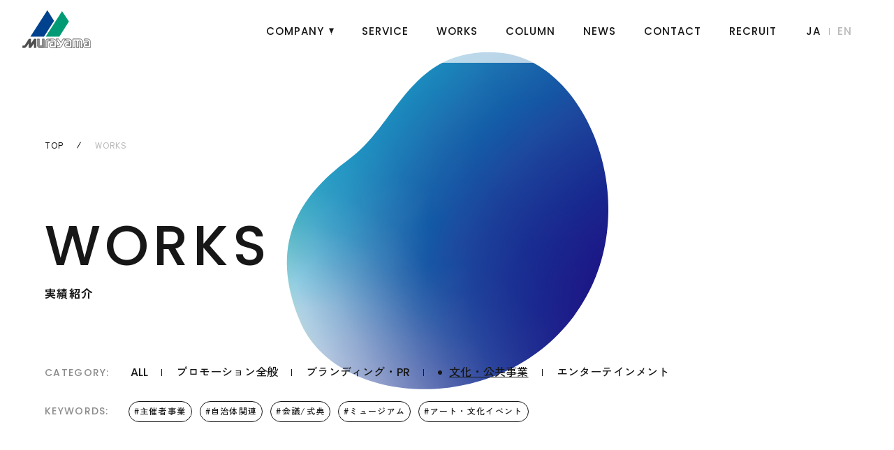

--- FILE ---
content_type: text/html; charset=UTF-8
request_url: https://www.murayama.co.jp/works/?workscat=culture&workstag=organizer-business
body_size: 6180
content:
<!DOCTYPE html>
<html lang="ja">
<head>
    <!-- Google Tag Manager -->
<script>(function(w,d,s,l,i){w[l]=w[l]||[];w[l].push({'gtm.start':
new Date().getTime(),event:'gtm.js'});var f=d.getElementsByTagName(s)[0],
j=d.createElement(s),dl=l!='dataLayer'?'&l='+l:'';j.async=true;j.src=
'https://www.googletagmanager.com/gtm.js?id='+i+dl;f.parentNode.insertBefore(j,f);
})(window,document,'script','dataLayer','GTM-PQRCBF8');</script>
<!-- End Google Tag Manager -->
    <meta charset="UTF-8">
	    <title>実績紹介 | 株式会社ムラヤマ</title>
    <meta name="description" content="多様な空間づくりを手掛ける、株式会社ムラヤマの「実績紹介」ページです。当社が手掛けた実績をいくつかのポイントに絞り分かりやすく紹介。">
    <meta name="keywords" content="実績,ムラヤマ">
	    <meta name="viewport" content="width=device-width,initial-scale=1">
<meta name="format-detection" content="telephone=no">

<meta property="og:type" content="article">
<meta property="og:title" content="">
<meta property="og:url" content="https://www.murayama.co.jp/works/?workscat=culture&workstag=organizer-business">
<meta property="og:image" content="https://www.murayama.co.jp/images/common/ogp.png">
<meta property="og:site_name" content="">
<meta property="og:locale" content="ja_JP">
<meta name="twitter:image" content="https://www.murayama.co.jp/images/common/ogp.png">
<meta name="twitter:card" content="summary_large_image">
<link rel="apple-touch-icon" href="/images/common/touch-icon.png">
<link rel="apple-touch-icon-precomposed" href="/images/common/touch-icon.png">
<link rel="shortcut icon" href="/favicon.ico">
<link rel="shortcut icon" type="image/vnd.microsoft.icon" href="/favicon.ico">

<link rel="preconnect" href="//fonts.googleapis.com">
<link rel="preconnect" href="//fonts.gstatic.com" crossorigin>
<link rel="stylesheet" href="//fonts.googleapis.com/css2?family=Barlow:wght@400;500;600&family=Poppins:wght@100;400;500;700&family=Zen+Kaku+Gothic+New:wght@400;500;700&display=swap">

<link rel="stylesheet" href="/css/default.css">
<link rel="stylesheet" href="/css/common.css?v=20260119085358">
<meta name='robots' content='max-image-preview:large' />
	<style>img:is([sizes="auto" i], [sizes^="auto," i]) { contain-intrinsic-size: 3000px 1500px }</style>
	<link rel='dns-prefetch' href='//ajax.googleapis.com' />
<link rel='stylesheet' id='wp-block-library-css' href='https://www.murayama.co.jp/cms/wp-includes/css/dist/block-library/style.min.css?ver=6.8.2' type='text/css' media='all' />
<style id='classic-theme-styles-inline-css' type='text/css'>
/*! This file is auto-generated */
.wp-block-button__link{color:#fff;background-color:#32373c;border-radius:9999px;box-shadow:none;text-decoration:none;padding:calc(.667em + 2px) calc(1.333em + 2px);font-size:1.125em}.wp-block-file__button{background:#32373c;color:#fff;text-decoration:none}
</style>
<link rel='stylesheet' id='bogo-css' href='https://www.murayama.co.jp/cms/wp-content/plugins/bogo/includes/css/style.css?ver=3.8.2' type='text/css' media='all' />
<link rel="alternate" hreflang="ja" href="https://www.murayama.co.jp/works/" />
<link rel="alternate" hreflang="en-US" href="https://www.murayama.co.jp/en/works/" />
    <link rel="stylesheet" href="/css/works.css">
    </head>
<body id="page_works" class="fade">
<!-- Google Tag Manager (noscript) -->
<noscript><iframe src="https://www.googletagmanager.com/ns.html?id=GTM-PQRCBF8"
height="0" width="0" style="display:none;visibility:hidden"></iframe></noscript>
<!-- End Google Tag Manager (noscript) -->
<div id="wrapper">
  <header class="poppins flx" id="header">
        <p class="logo"><a href="/" id="header_logo"></a></p>
        <nav class="flx sp_none" id="g_nav">
      <ul class="menu flx">
        <li class="has_child">
          <a href="/company/">COMPANY</a>
          <ul class="menu_child">
            <li><a href="/company/"><span class="poppins">CORPORATE MESSAGE</span>企業メッセージ</a></li>
            <li><a href="/company/topmessage/"><span class="poppins">TOP MESSAGE</span>社長メッセージ</a></li>
            <li><a href="/company/history/"><span class="poppins">HISTORY OF MURAYAMA</span>ムラヤマの歩み</a></li>
            <li><a href="/company/sustainability/"><span class="poppins">SUSTAINABILITY</span>環境と働きやすさへの取り組み</a></li>
            <li><a href="/company/information/"><span class="poppins">COMPANY INFORMATION</span>会社概要</a></li>
          </ul>
          <!-- /.menu_child -->
        </li>
        <li><a href="/service/">SERVICE</a></li>
        <li><a href="/works/">WORKS</a></li>
                <li><a href="/column/">COLUMN</a></li>
        <li><a href="/news/">NEWS</a></li>
                <li><a href="/contact/">CONTACT</a></li>
                <li><a href="http://murayama-saiyo.jp/" target="_blank">RECRUIT</a></li>
              </ul>
      <!-- /.menu -->
            <ul class="bogo-language-switcher list-view"><li class="en-US en first"><span class="bogo-language-name"><a rel="alternate" hreflang="en-US" href="https://www.murayama.co.jp/en/works/" title="EN">EN</a></span></li>
<li class="ja current last"><span class="bogo-language-name"><a rel="alternate" hreflang="ja" href="https://www.murayama.co.jp/works/" title="JA" class="current" aria-current="page">JA</a></span></li>
</ul>                </nav>
    <!-- /#g_nav -->
  </header>
  <!-- /#header -->
  <div class="humb_trigger flx show" id="humb">
    <div class="humb_inner">
      <div class="humb">
        <span></span><span></span>
      </div>
      <!-- /.humb -->
      <span class="label poppins">MENU</span>
    </div>
    <!-- /.humb_inner -->
  </div>
  <!-- /.humb_trigger -->
  <div id="humb_panel" class="fadeOut">
    <a id="humb_logo" href="/"></a>
        <ul class="bogo-language-switcher list-view"><li class="en-US en first"><span class="bogo-language-name"><a rel="alternate" hreflang="en-US" href="https://www.murayama.co.jp/en/works/" title="EN">EN</a></span></li>
<li class="ja current last"><span class="bogo-language-name"><a rel="alternate" hreflang="ja" href="https://www.murayama.co.jp/works/" title="JA" class="current" aria-current="page">JA</a></span></li>
</ul>        <div class="inner poppins">
      <nav class="flx" id="humb_nav">
        <ul class="humb_menu">
          <li>
            <a href="/company/">COMPANY</a>
            <ul class="humb_child">
              <li><a href="/company/">CORPORATE MESSAGE</a></li>
              <li><a href="/company/topmessage/">TOP MESSAGE</a></li>
              <li><a href="/company/history/">HISTORY OF MURAYAMA</a></li>
              <li><a href="/company/sustainability/">SUSTAINABILITY</a></li>
              <li><a href="/company/information/">COMPANY INFORMATION</a></li>
            </ul>
            <!-- /.humb_child -->
          </li>
        </ul>
        <!-- /.humb_menu -->
        <ul class="humb_menu sp">
          <li><a href="/service/">SERVICE</a></li>
          <li><a href="/works/">WORKS</a></li>
                    <li><a href="/column/">COLUMN</a></li>
          <li><a href="/news/">NEWS</a></li>
                    <li><a href="/contact/">CONTACT</a></li>
                    <li><a href="http://murayama-saiyo.jp/" target="_blank">RECRUIT</a></li>
                  </ul>
        <!-- /.humb_menu -->
        <ul class="menu sub flx">
          <li><a href="/privacypolicy/">PRIVACY POLICY</a></li>
          <li><a href="/sitepolicy/">SITE POLICY</a></li>
          <li><a href="/sitemap/">SITE MAP</a></li>
        </ul>
        <!-- /.menu -->
      </nav>
      <!-- /#humb_nav -->
    </div>
    <!-- /.inner -->
    <div id="lottie_menu"></div>
  </div>
  <!-- /#humb_panel -->
<div id="breadcrumbs">
  <div class="inner">
    <ol class="flx" itemscope="" itemtype="http://schema.org/BreadcrumbList">
      <li class="breadcrumb-top" itemprop="itemListElement" itemscope="" itemtype="http://schema.org/ListItem">
        <a itemprop="item" href="https://www.murayama.co.jp/"><span itemprop="name">TOP</span><meta itemprop="position" content="1"></a>
      </li>
      <li>WORKS</li>
    </ol>
  </div>
  <!-- /.inner -->
</div>
<!-- /#breadcrumbs -->
<div id="fv">
  <div class="inner">
    <div class="page_ttl flx">
	      <h1 class="ttl">実績紹介</h1>
      <p class="en poppins">WORKS</p>
	    </div>
    <!-- /.page_ttl -->
  </div>
  <!-- /.inner -->
</div>
<!-- /#fv -->
<div id="container">
  <div class="poppins" id="sort_menu">
    <div class="inner">
      <div class="cat flx sp_none">
        <p class="sort_ttl">CATEGORY:</p>
		        <ul class="menu flx">
          <li><a href="/works/">ALL</a></li>
          <li><a href="?workscat=promotion">プロモーション全般</a></li>
          <li><a href="?workscat=branding">ブランディング・PR</a></li>
          <li class="current"><a href="?workscat=culture">文化・公共事業</a></li>
          <li><a href="?workscat=entertainment">エンターテインメント</a></li>
        </ul>
		        <!-- /.menu -->
      </div>
      <!-- /.cat -->
      <div class="cat_sp pc_none">
		        <select name="cat" id="cat" class="custom-select cat">
          <option >ALL</option>
          <option value="promotion">プロモーション全般</option>
          <option value="branding">ブランディング・PR</option>
          <option value="culture" selected>文化・公共事業</option>
          <option value="entertainment">エンターテインメント</option>
        </select>
		      </div>
      <!-- /.cat_sp -->
      <div class="tag flx">
        <p class="sort_ttl sp_none">KEYWORDS:</p>
		        <p class="sort_ttl pc_none">キーワードから探す</p>
		                <ul class="menu flx">
                     <li><a href="?workscat=culture&workstag=%e4%b8%bb%e5%82%ac%e8%80%85%e4%ba%8b%e6%a5%ad">主催者事業</a></li>
                     <li><a href="?workscat=culture&workstag=municipality">自治体関連</a></li>
                     <li><a href="?workscat=culture&workstag=ceremony">会議/式典</a></li>
                     <li><a href="?workscat=culture&workstag=museum">ミュージアム</a></li>
                     <li><a href="?workscat=culture&workstag=art">アート・文化イベント</a></li>
                  </ul>
        <!-- /.menu -->
                      </div>
      <!-- /.tag -->
    </div>
    <!-- /.inner -->
  </div>
  <!-- /#sort_menu -->
  <div class="contents" id="works">
    <div class="inner pad">
                                  <div class="text">
        <p>記事がありません。</p>
      </div>
      <!-- /.text -->
              </div>
    <!-- /.inner -->
  </div>
  <!-- /#works -->
  <div class="contents" id="next">
  <div class="inner">
    <p class="next_line poppins flx sa"><span>NEXT</span></p>
        <div class="next_main flx sa">
      <div class="next_main_text">
        <div class="page_ttl flx">
                    <h2 class="ttl">事業内容</h2>
                              <p class="ttl_en poppins">SERVICE</p>
                  </div>
        <!-- /.page_ttl -->
                <div class="text">
          <p>空間を造る。コミュニケーションをつくる。そして、未知の感動を創る。ムラヤマの事業内容をご紹介します。</p>
        </div>
        <!-- /.text -->
                <p class="btn_view poppins"><a href="/service/"><span class="arrow"></span><span>VIEW DETAILS</span></a></p>
      </div>
      <!-- /.next_main_text -->
      <figure class="next_main_img"><a href="/service/"><img src="/images/common/menu_service.jpg" alt="" width="600" height="600" loading="lazy"></a></figure>
    </div>
    <!-- /.next_main -->
          </div>
  <!-- /.inner -->
</div>
<!-- /#next -->
</div>
<!-- /#container -->
    <div id="contact">
    <div class="inner">
      <div class="contact_text sa">
                <p>わたしたちムラヤマは<br class="pc_none">プロフェッショナルとして、<br>さまざまなアプローチで<br class="pc_none">課題解決に挑みます。<br>まずは貴社の想いを<br class="pc_none">きかせてください。</p>
              </div>
      <!-- /.contact_text -->
              
            <p class="contact_btn sa"><a href="/contact/"><span class="poppins">CONTACT</span>案件のご相談、ご依頼、<br class="pc_none">お見積りはこちらより<br class="pc_none">お気軽にご連絡ください。</a></p>
          </div>
    <!-- /.inner -->
  </div>
  <!-- /#contact -->
    
  
  <footer class="poppins" id="footer">
    <div class="inner flx sa">
      <p class="logo"><a href="/"><img src="/images/common/logo_mono.svg" alt="ムラヤマ" width="110" height="62" loading="lazy"></a></p>
      <nav id="f_nav">
        <ul class="menu flx">
          <li><a href="/company/">COMPANY</a></li>
          <li><a href="/service/">SERVICE</a></li>
          <li><a href="/works/">WORKS</a></li>
                    <li><a href="/column/">COLUMN</a></li>
          <li><a href="/news/">NEWS</a></li>
                    <li><a href="/contact/">CONTACT</a></li>
                      <li><a href="http://murayama-saiyo.jp/" target="_blank">RECRUIT</a></li>
                    </ul>
        <!-- /.menu -->
        <ul class="menu sub flx">
          <li><a href="/privacypolicy/">PRIVACY POLICY</a></li>
          <li><a href="/sitepolicy/">SITE POLICY</a></li>
          <li><a href="/sitemap/">SITE MAP</a></li>
        </ul>
        <!-- /.menu -->
      </nav>
      <!-- /#f_nav -->
    </div>
    <!-- /.inner -->
    <div class="inner sa">
      <p class="btn_top arrow_link"><a href="#wrapper"></a></p>
      <address>Copyright &copy; 2026 MURAYAMA Inc.</address>
    </div>
    <!-- /.inner -->
  </footer>
  <!-- /#footer -->
</div>
<!-- /#wrapper -->
<script type="speculationrules">
{"prefetch":[{"source":"document","where":{"and":[{"href_matches":"\/*"},{"not":{"href_matches":["\/cms\/wp-*.php","\/cms\/wp-admin\/*","\/cms\/wp-content\/uploads\/*","\/cms\/wp-content\/*","\/cms\/wp-content\/plugins\/*","\/cms\/wp-content\/themes\/murayama\/*","\/*\\?(.+)"]}},{"not":{"selector_matches":"a[rel~=\"nofollow\"]"}},{"not":{"selector_matches":".no-prefetch, .no-prefetch a"}}]},"eagerness":"conservative"}]}
</script>
<script type="text/javascript" src="https://ajax.googleapis.com/ajax/libs/jquery/3.4.1/jquery.min.js?ver=3.4.1" id="jquery-js"></script>

<div id="motif" class="max"></div>
<script src="//cdnjs.cloudflare.com/ajax/libs/bodymovin/5.9.4/lottie.min.js"></script>
<script src="/js/script.js?v=20260119085358"></script>

<script src="/js/common.js?v=20260119085358"></script>
<!-- Sibulla tracking code start -->
<script type="text/javascript"><!--
(function(){ var b = document.getElementsByTagName('script')[0],sib = document.createElement('script');
sib.type = 'text/javascript';sib.async = true;
sib.src = ('https:' == document.location.protocol ? 'https://' : 'http://') + 'wv005.sibulla.com/dekatag/access?id=3QJIWR8G';
b.parentNode.insertBefore(sib,b);}());
//--></script>
<!-- /Sibulla tracking code end -->
<!-- Google Code for &#12512;&#12521;&#12516;&#12510; Remarketing List -->
<script type="text/javascript">
/* <![CDATA[ */
var google_conversion_id = 1053485756;
var google_conversion_language = "en";
var google_conversion_format = "3";
var google_conversion_color = "666666";
var google_conversion_label = "8sPhCOTK8wEQvNWr9gM";
var google_conversion_value = 0;
/* ]]> */
</script>
<script type="text/javascript" src="https://www.googleadservices.com/pagead/conversion.js"></script>
<noscript>
<div style="display:inline;"><img height="1" width="1" style="border-style:none;" alt="" src="https://www.googleadservices.com/pagead/conversion/1053485756/?label=8sPhCOTK8wEQvNWr9gM&amp;guid=ON&amp;script=0"></div>
</noscript>
<script>
//VIEW MORE
$(function(){
  var moreNum = 9;
  $('.box_list .box_item:nth-child(n + ' + (moreNum + 1) + ')').addClass('is-hidden');
  $('.btn_more').on('click', function() {
    $('.box_item.is-hidden').slice(0, moreNum).removeClass('is-hidden');
    if ($('.box_item.is-hidden').length == 0) {
      $('.btn_more').fadeOut();
    }
  });
});

//セレクトボックス
$(".custom-select.cat").each(function() {
  var classes = $(this).attr("class"),
      id      = $(this).attr("id"),
      name    = $(this).attr("name");
  var template =  '<div class="' + classes + '">';
      template += '<span class="custom-select-trigger"><span>CATEGORY:</span>ALL</span>';
      template += '<div class="custom-options">';
      $(this).find("option").each(function() {
        template += '<span class="custom-option ' + $(this).attr("class") + '" data-value="' + $(this).attr("value") + '">' + $(this).html() + '</span>';
      });
  template += '</div></div>';

  $(this).wrap('<div class="custom-select-wrapper"></div>');
  $(this).hide();
  $(this).after(template);
});
$(".custom-option:first-of-type").hover(function() {
  $(this).parents(".custom-options").addClass("option-hover");
}, function() {
  $(this).parents(".custom-options").removeClass("option-hover");
});
$(".custom-select-trigger").on("click", function() {
  $('html').one('click',function() {
    $(".custom-select.cat").removeClass("opened");
  });
  $(this).parents(".custom-select.cat").toggleClass("opened");
  event.stopPropagation();
});
$(".custom-option").on("click", function() {
  $(this).parents(".custom-select-wrapper").find("select").val($(this).data("value"));
  $(this).parents(".custom-options").find(".custom-option").removeClass("selection");
  $(this).addClass("selection");
  $(this).parents(".custom-select.cat").removeClass("opened");
  $(this).parents(".custom-select.cat").find(".custom-select-trigger").text($(this).text());
});

//セレクトメニューのテキストを書き換える
$(".custom-select-trigger").text("文化・公共事業")

//スマホセレクトメニューの動作
var observer = new MutationObserver(function(){
  //変化時の処理
  //console.log('DOM Change');
	let = triggerName = trigger.textContent
	if (triggerName === 'ALL') {
		window.location.href = '/works/';
		//console.log(triggerName);
	}
	else if (triggerName === 'プロモーション全般') {
		window.location.href = '/works/?workscat=promotion';
	}
	else if (triggerName === 'ブランディング・PR') {
		window.location.href = '/works/?workscat=branding';
	}
	else if (triggerName === '文化・公共事業') {
		window.location.href = '/works/?workscat=culture';
	}
	else if (triggerName === 'エンターテインメント') {
		window.location.href = '/works/?workscat=entertainment';
	}
});


//監視対象の要素
const trigger = document.querySelector(".custom-select-trigger");

//監視オプション
const config = {
  attributes: true,
  childList: true,
  characterData: true
};

//要素の変化監視をスタート
observer.observe(trigger, config);
</script>
</body>
</html>


--- FILE ---
content_type: text/css
request_url: https://www.murayama.co.jp/css/common.css?v=20260119085358
body_size: 13604
content:
@charset "UTF-8";

/*-------------------------------------------*/
/*	PC
/*-------------------------------------------*/

@media screen and (min-width:900px) {

  /* =====================
    base
  ===================== */

  body {
    font-family: 'Zen Kaku Gothic New', "Yu Gothic", "Yu Gothic Medium", "游ゴシック Medium", YuGothic, "游ゴシック体", 'Hiragino Sans','ヒラギノ角ゴシック','メイリオ', Meiryo,'ＭＳ Ｐゴシック','MS PGothic', sans-serif;
    color: #171717;
    background: #fff;
    font-weight: 400;
    font-size: 16px;
    line-height: 1.75;
    letter-spacing: 1.3px;
    -webkit-text-size-adjust: 100%;
    -webkit-font-smoothing: antialiased;
    -moz-osx-font-smoothing: grayscale;
    overflow-wrap: break-word;
  }
  body::after {
    content: '';
    position: fixed;
    top: 0;
    left: 0;
    width: 100%;
    height: 100%;
    background-color: #FFFFFF;
    z-index: 9999;
    pointer-events: none;
    opacity: 0;
    transition: .5s ease;
  }
  body.fadeout::after {
    opacity: 1;
  }
  body.fade::after {
    content: '';
    position: fixed;
    top: 0;
    left: 0;
    width: 100%;
    height: 100%;
    background-color: #fff;
    z-index: 9999;
    pointer-events: none;
    opacity: 1;
    transition: 1.0s ease;
  }
  body.fadein::after {
    opacity: 0;
  }
  a[href^="tel:"] {
    pointer-events: none;
  }

  a {
    text-decoration: none;
    color: #171717;
  }

  a.link {
    color: #1989CF;
    text-decoration: underline;
  }

  *, *:before, *:after {
    box-sizing: border-box;
  }

  img {
    width: 100%;
    height: auto;
    display: block;
  }

  svg {
    width: 100%;
    height: 100%;
    display: block;
  }

  .pc_none {
    display: none !important
  }

  .flx {
    display: -webkit-flex;
    display: flex;
    -webkit-justify-content: space-between;
    justify-content: space-between;
  }

  /* =====================
    wrapper
  ===================== */

  #wrapper {
    padding-top: 197px;
    overflow: hidden;
  }

  .inner {
    width: 1200px;
    max-width: 90%;
    margin: 0 auto;
  }

  .pad {
    padding: 0 min(4.5vw,100px);
  }

  .contents {
    padding: 80px 0;
  }

  .text p {
    margin-bottom: 26px;
  }

  .text._bold {
    font-size: 24px;
    font-weight: 700;
    letter-spacing: 2px;
    line-height: 3;
  }

  .text._bold p {
    margin-bottom: 72px;
  }

  .text > p:not([class]) a {
    text-decoration: underline;
    color: #1989CF;
  }

  .text p:last-of-type,
  .text._bold p:last-of-type {
    margin-bottom: 0;
  }

  /* =====================
    font
  ===================== */

  /*  poppins
  ------------------------*/

  .poppins {
    font-family: 'Poppins', sans-serif;
    font-weight: 400;
  }

  /*  barlow
  ------------------------*/

  .barlow {
    font-family: 'Barlow', sans-serif;
    font-weight: 400;
  }

  /* =====================
    animation
  ===================== */

  .sa {
    opacity: 0;
    transition: all 1s ease;
    transform: translateY(80px);
  }

  .sa.show {
    opacity: 1;
    transform: translateY(0);
  }

  /* =====================
    btn
  ===================== */

  /*  arrow
  ------------------------*/

  .arrow,
  .arrow_link a {
    width: 60px;
    height: 60px;
    display: block;
    border-radius: 50%;
    border: 1px solid #171717;
    background: url(/images/common/icon_arrow.svg) no-repeat center, #fff;
    background-size: 16px;
    transition: .3s;
  }

  .arrow._s,
  .arrow_link._s a {
    width: 40px;
    height: 40px;
  }

  .arrow:hover,
  .arrow_link a:hover,
  a:hover .arrow,
  .link_item:hover .arrow {
    background: url(/images/common/icon_arrow_w.svg) no-repeat center, #171717;
    background-size: 16px;
  }

  /*  btn
  ------------------------*/

  .btn {
    font-size: 20px;
    font-weight: 700;
    text-align: center;
    margin-top: 120px;
  }

  .btn a,
  button.btn {
    min-width: 400px;
    display: inline-block;
    border-radius: 15px;
    border: 1px solid #171717;
    background: rgba(255, 255, 255, 0.7);
    padding: 31.5px;
    transition: .3s;
  }

  .btn a:hover,
  button.btn:hover {
    background: #fff;
  }

  .btn span:not(.arrow) {
    display: inline-block;
    padding-left: 60px;
    position: relative;
  }

  .btn .arrow {
    position: absolute;
    top: 50%;
    left: 0;
    transform: translateY(-50%);
  }

  /*  btn_view
  ------------------------*/

  .btn_view {
    font-size: 20px;
    font-weight: 700;
    letter-spacing: 1.5px;
  }

  .btn_view a,
  a .btn_view {
    display: inline-block;
    position: relative;
    padding-left: 76px;
  }

  .btn_view .arrow {
    position: absolute;
    top: 50%;
    left: 0;
    transform: translateY(-50%);
  }

  .btn_view span:not(.arrow) {
    display: inline-block;
    line-height: 0.6;
    border-bottom: 1px solid #171717;
  }

  .btn_view._s {
    font-size: 14px;
    letter-spacing: 1.2px;
  }

  .btn_view._s a {
    padding-left: 60px;
  }

  /* =====================
    header
  ===================== */

  #header {
    width: 100%;
    height: 90px;
    padding: 0 60px 0 30px;
    -webkit-align-items: center;
    align-items: center;
    font-size: 15px;
    font-weight: 500;
    letter-spacing: 1px;
    position: fixed;
    top: 0;
    left: 0;
    z-index: 999;
    transition : all 1s ease-in 0s;
    background: rgba(255, 255, 255, 0.70);
  }

  #header .logo {
    width: 102px;
  }

  #header .logo a {
    display: block;
  }

  /*  g_nav
  ------------------------*/

  #g_nav {
    margin-left: auto;
    -webkit-align-items: center;
    align-items: center;
  }

  #g_nav .menu {
    margin-right: 42px;
  }

  #g_nav .menu li {
    margin-right: 40px;
    padding: 10px 0;
  }

  #g_nav .menu li:last-child {
    margin-right: 0;
  }

  #g_nav .menu li.has_child {
    padding-right: 14px;
    position: relative;
  }

  #g_nav .menu li.has_child a::before {
    content: '';
    width: 0;
    height: 0;
    border-style: solid;
    border-width: 9px 3.5px 0 3.5px;
    border-color: #171717 transparent transparent transparent;
    position: absolute;
    right: 0;
    top: 50%;
    transform: translateY(-50%);
  }

  #g_nav .menu li a {
    transition: .3s;
  }

  #g_nav .menu li a:hover {
    opacity: .5;
  }

  #g_nav .menu_child {
    background: #fff;
    padding: 10px 0;
    border-radius: 20px;
    box-shadow: 0 0 16px rgba(0, 0, 0, .1);
    position: absolute;
    top: 45px;
    left: 50%;
    visibility: hidden;
    opacity: 0;
    transition: all 0.4s ease-in-out;
    transform: translate(-50%,-15px);
    pointer-events: none;
    width: 326px;
  }

  #g_nav .menu_child li {
    margin-right: 0;
    font-size: 14px;
    font-weight: 400;
    letter-spacing: 1px;
    padding: 0;
    border-bottom: 1px solid rgba(23, 23, 23, .1);
  }

  #g_nav .menu_child li:last-child {
    border-bottom: none;
  }

  #g_nav .menu_child li a {
    font-size: 12px;
    line-height: 1.5;
    position: relative;
    display: block;
    padding: 20px 40px;
  }

  #g_nav .menu_child li a::before {
    display: none;
  }

  #g_nav .menu_child li a span {
    display: block;
    font-size: 14px;
  }

  #g_nav .menu li.has_child:hover > .menu_child {
    opacity: 1;
    visibility: visible;
    pointer-events: all;
    transform: translate(-50%,0);

  }

  /*  lang_switcher
  ------------------------*/

  .lang_switcher li:not(.current) {
    opacity: .3;
  }

  .lang_switcher li.en {
    margin-left: 24px;
    position: relative;
  }

  .lang_switcher li.en::before {
    content: '';
    width: 1px;
    height: 10px;
    background: #171717;
    position: absolute;
    top: 50%;
    left: -12px;
    transform: translateY(-50%);
  }

  /*  Bogo
  ------------------------*/
  #humb_panel .bogo-language-switcher {
    display: none;
  }
  .bogo-language-switcher {
    display: flex;
    justify-content: center;
  }
  .bogo-language-switcher li.ja {
    order: 1;
  }
  .bogo-language-switcher li.en-US {
    order: 2;
    position: relative;
    margin-left: 24px;
  }
  .bogo-language-switcher li.en-US::before {
    content: '';
    width: 1px;
    height: 10px;
    background: #171717;
    position: absolute;
    top: 50%;
    left: -12px;
    transform: translateY(-50%);
    opacity: .3;
  }
  .bogo-language-switcher li:not(.current) span {
    opacity: .3;
  }


  /* =====================
    humb_trigger
  ===================== */

  .humb_trigger {
    width: 160px;
    height: 160px;
    -webkit-justify-content: center;
    justify-content: center;
    -webkit-align-items: center;
    align-items: center;
    border-radius: 50%;
    padding: 35px 10px 0 0;
    background: #fff;
    box-shadow: 0 0 16px rgba(0, 0, 0, .1);
    position: fixed;
    top: -30px;
    right: -35px;
    z-index: 1000;
    cursor: pointer;
    transition: all 1.2s cubic-bezier(0.19, 1, 0.22, 1) 0s;
    transform: scale(0);
    opacity: 0;
  }
  .humb_trigger .humb {
    width: 50px;
    height: 12px;
    position: relative;
  }

  .humb_trigger .humb span {
    display: block;
    height: 1px;
    background: #171717;
    position: absolute;
    left: 0;
    transition : all .5s ease-out .7s;
    opacity: 0;
  }

  .humb_trigger .humb span:nth-child(1) {
    width: 0;
    top: 0;

  }

  .humb_trigger .humb span:nth-child(2) {
    width: 0;
    bottom: 0;
  }

  .humb_trigger .label {
    font-size: 12px;
    margin-top: 10px;
    font-weight: 500;
    transition : all .5s ease-out .6s;
    opacity: 0;
  }

  .humb_trigger .label._close {
    display: none;
  }
  /*  open
  ------------------------*/

  .open .humb_trigger .humb span:nth-child(1) {
    top: 50%;
    margin-top: -.5px;
  }

  .open .humb_trigger .humb span:nth-child(2) {
    bottom: 50%;
    margin-bottom: -.5px;
  }

  /* =====================
    アニメーション
  ===================== */

  /*  header
  ------------------------*/

  /*.outMove #header {
    opacity: 0;
    visibility: hidden;
    pointer-events: none;
    transition : all 1s ease-in 1s;
  }*/

  .outMove #header {
    z-index: -1;
  }

  /*  g_nav
  ------------------------*/

  .outMove #g_nav {
    animation: gnavOutAnime 0.4s forwards;
  }

  /*  humb_trigger
  ------------------------*/

  .outMove .humb_trigger {
    width: 160px;
    height: 160px;
    transform: scale(1);
    opacity: 1;
    display: none; /* 2023.12.07 */
  }

  .outMove .humb_trigger:hover {
    transform: scale(1.1);
  }

  .outMove .humb_trigger .humb span:nth-child(1) {
    width: 50px;
    opacity: 1;
  }

  .outMove .humb_trigger .humb span:nth-child(2) {
    width: 30px;
    opacity: 1;
  }

  .outMove .humb_trigger .label {
    opacity: 1;
  }

  /* =====================
    humb_panel
  ===================== */

  #humb_panel {
    width: 100%;
    height: 100vh;
    -webkit-justify-content: center;
    justify-content: center;
    -webkit-align-items: center;
    align-items: center;
    background: #fff;
    position: fixed;
    top: 0;
    left: 0;
    z-index: 999;
  }
  #humb_panel #humb_logo {
    width: 102px;
    position: fixed;
    top: 30px;
    left: 30px;
  }
  #humb_panel .inner {
    width: 1000px;
  }
  #humb_panel.fadeIn {
    display: flex;
    animation: humbFadeIn 0.3s ease-in 0s forwards;
  }
  #humb_panel.fadeOut {
    display: none;
    animation: humbFadeOut 0.3s ease-in 0s forwards;
  }

  #humb_panel .lang_switcher {
    display: none;
  }

  /*  humb_nav
  ------------------------*/

  #humb_nav {
    -webkit-flex-wrap: wrap;
    flex-wrap: wrap;
  }

  .humb_menu {
    width: 50%;
  }

  .humb_menu li {
    font-size: 60px;
    letter-spacing: 5px;
    line-height: 1.4;
    margin-bottom: 10px;
  }

  .humb_menu li:last-child {
    margin-bottom: 0;
  }

  .humb_child {
    margin: 20px 0 30px;
    padding-left: 20px;
  }

  .humb_child li {
    letter-spacing: 1px;
    font-size: 14px;
    margin-bottom: 16px;
  }

  .humb_child li a {
    text-decoration: underline;
  }

  #humb_nav .sub {
    width: 100%;
    -webkit-justify-content: flex-start;
    justify-content: flex-start;
    border-top: 1px solid rgba(23, 23, 23, 0.15);
    margin-top: 60px;
    padding-top: 40px;
  }

  /*  lottie_menu
  ------------------------*/

  #lottie_menu {
    position: absolute;
    top: 0px;
    left: 50%;
    z-index: -1;
    transform: translateX(-50%);
    max-width: 1800px;
  }

  /* =====================
    ttl
  ===================== */

  /*  ttl_sub
  ------------------------*/

  .ttl_sub {
    font-size: 24px;
    font-weight: 500;
    letter-spacing: 2px;
    margin-bottom: 15px;
  }

  /*  ttl_mini
  ------------------------*/

  .ttl_mini {
    font-size: 32px;
    font-weight: 500;
    line-height: 1.5;
    letter-spacing: 2.5px;
    margin-bottom: 30px;
  }

  /*  ttl_area
  ------------------------*/

  .ttl_area {
    -webkit-flex-direction: row-reverse;
    flex-direction: row-reverse;
    -webkit-justify-content: flex-end;
    justify-content: flex-end;
    -webkit-align-items: flex-end;
    align-items: flex-end;
    -webkit-flex-wrap: wrap;
    flex-wrap: wrap;
    margin-bottom: 120px;
  }

  .ttl_slash {
    font-size: 14px;
    font-weight: 700;
    position: relative;
    padding-left: 15px;
    margin-left: 22px;
    padding-bottom: 8px;
  }

  .ttl_slash::before {
    content: '';
    width: 1px;
    height: 20px;
    display: block;
    background: #171717;
    transform: rotate(30deg);
    position: absolute;
    top: 0;
    left: 0;
  }

  .ttl_area .ttl_mini {
    margin-bottom: 0;
  }

  /*  ttl_en
  ------------------------*/

  .ttl_en {
    font-size: 60px;
    letter-spacing: 4.0px;
    margin-bottom: 20px;
    word-break: break-all;
    font-weight: 500;
    line-height: 1.1;
  }


  /* =====================
    breadcrumbs
  ===================== */

  #breadcrumbs {
    margin-bottom: 90px;
  }

  #breadcrumbs ol {
    -webkit-justify-content: flex-start;
    justify-content: flex-start;
    -webkit-flex-wrap: wrap;
    flex-wrap: wrap;
  }

  #breadcrumbs ol li {
    font-size: 12px;
    margin-right: 18px;
    padding-right: 27px;
    position: relative;
    letter-spacing: 1px;
    font-weight: 500;
  }

  #breadcrumbs ol li::before {
    content: '';
    width: 10px;
    height: 1px;
    display: block;
    background: #171717;
    position: absolute;
    top: 50%;
    right: 0;
    transform: translateY(-50%) rotate(-60deg);
  }

  #breadcrumbs ol li:last-child {
    padding-right: 0;
    margin-right: 0;
    opacity: .3;
  }

  #breadcrumbs ol li:last-child::before {
    display: none;
  }

  /* =====================
    fv
  ===================== */

  #fv {
    margin-bottom: 40px;
  }


  #fv .inner {
    position: relative;
  }

  .page_ttl {
    width: 695px;
    -webkit-flex-direction: column-reverse;
    flex-direction: column-reverse;
    line-height: 1.4;
  }

  .page_ttl .ttl {
    font-size: 16px;
    font-weight: 700;
  }

  .page_ttl .en {
    font-size: 80px;
    font-weight: 500;
    letter-spacing: 6px;
    line-height: 1.1;
    margin-bottom: 13px;
  }

  #fv .text.lead {
    margin: 80px 0;
  }

  /*  has_fv_img
  ------------------------*/

  .has_fv_img {
    min-height: 490px;
    margin-bottom: 120px;
  }

  .fv_img {
    width: 505px;
    height: 618px;
    overflow: hidden;
    transform: skewX(-32.5deg);
    position: absolute;
    top: -130px;
    left: 650px;
    /*
    right: 45px;
    */
  }

  .fv_img img {
    width: 900px;
    height: 100%;
    object-fit: cover;
    transform: skewX(32.5deg);
    margin-left: -200px;
  }

  /* =====================
    contact
  ===================== */

  #contact {
    margin: 65px 0 120px;
    text-align: center;
  }

  #contact .contact_text {
    font-weight: 700;
    font-size: 24px;
    letter-spacing: 2px;
    line-height: 2.5;
    margin-bottom: 150px;
  }

  #contact .contact_btn {
    width: 100%;
  }

  #contact .contact_btn a {
    display: block;
    border-radius: 30px;
    border: 1px solid #171717;
    background: rgba(255, 255, 255, 0.5);
    padding: 70px 50px 105px;
    transition: .3s;
  }

  #contact .contact_btn a:hover {
    background: #fff;
  }

  #contact .contact_btn span {
    display: block;
    font-size: 60px;
    font-weight: 500;
    letter-spacing: 5px;
    text-indent: 5px;
    margin-bottom: 5px;
  }

  /* =====================
    scape
  ===================== */

  #scape {
    margin-bottom: 175px;
  }

  #scape a {
    -webkit-align-items: center;
    align-items: center;
    -webkit-justify-content: flex-start;
    justify-content: flex-start;
    border-bottom: 1px solid rgba(23, 23, 23, 0.3);
    padding-bottom: 55px;
  }

  #scape .logo  {
    width: 204px;
    margin-top: 2px;
    margin-right: 65px;
    -webkit-align-self: flex-start;
    align-self: flex-start;
  }

  #scape .scape_text {
    width: -webkit-calc( 100% - 440px );
    width: calc( 100% - 440px );
  }

  #scape .ttl_sub {
    font-weight: 700;
  }

  #scape .arrow {
    margin-left: auto;
  }

  /* =====================
    footer
  ===================== */

  #footer {
    padding-bottom: 80px;
  }

  #footer .inner {
    -webkit-align-items: center;
    align-items: center;
  }

  #footer .logo {
    width: 110px;
  }

  #footer .logo a {
    display: block;
  }

  /*  f_nav
  ------------------------*/

  #f_nav {
    width: -webkit-calc( 100% - 190px );
    width: calc( 100% - 190px );
  }

  #f_nav .menu {
    -webkit-justify-content: flex-start;
    justify-content: flex-start;
  }

  #f_nav .menu:not(.sub) li {
    font-size: 15px;
    font-weight: 500;
    margin-right: 40px;
    letter-spacing: 1.4px;
  }

  .menu.sub {
    margin-top: 23px;
  }

  .menu.sub li {
    font-size: 12px;
    font-weight: 400;
    letter-spacing: 1px;
    margin-right: 17px;
  }

  .menu.sub li a {
    color: rgba(23, 23, 23, 0.5);
    text-decoration: underline;
  }

  /*  address
  ------------------------*/

  address {
    color: rgba(23, 23, 23, 0.5);
    font-weight: 400;
    font-style: normal;
    font-size: 12px;
    text-align: right;
    letter-spacing: 1px;
  }

  .btn_top {
    text-align: right;
    margin: 15px 0 10px;
  }

  .btn_top a {
    display: inline-block;
    transform: rotate(-90deg);
  }

  /* =====================
    motif
  ===================== */

  #motif {
    width: 100%;
    position: fixed;
    top: 0px;
    left: 50%;
    z-index: -1;
    transform: translateX(-50%) translateY(0%);
    max-width: 1800px;
  }

  #motif.max {
    opacity: 1;
    transition: 1.0s linear;
  }
  #motif.transparent {
    opacity: .7;
    transition: 1.0s linear;
  }

  /* =====================
    form
  ===================== */

  input,
  button,
  textarea,
  select {
    margin: 0;
    padding: 0;
    background: none;
    border: none;
    border-radius: 0;
    outline: none;
    -webkit-appearance: none;
    -moz-appearance: none;
    appearance: none;
    font-family : inherit;
    font-size : 100%;
  }

  textarea {
    resize: vertical;
    display: block;
  }

  select::-ms-expand {
    display: none;
  }

  input::-webkit-input-placeholder {
    color: rgba(23, 23, 23, 0.3);
  }
  input:-moz-placeholder {
    color: rgba(23, 23, 23, 0.3);
  }
  input::-moz-placeholder {
    color: rgba(23, 23, 23, 0.3);
  }
  input:-ms-input-placeholder {
    color: rgba(23, 23, 23, 0.3);
  }

  /* =====================
    pager
  ===================== */

  .pager {
    -webkit-justify-content: center;
    justify-content: center;
    font-weight: 500;
    font-size: 24px;
    padding: 0 100px;
    margin-top: 75px;
    position: relative;
  }

  .pager .page-numbers {
    margin: 0 20px;
    color: rgba(23, 23, 23, 0.5);
  }

  .pager .page-numbers.current,
  .pager .prev,
  .pager .next {
    color: #171717;
  }

  .pager .prev,
  .pager .next {
    font-family: 'Poppins', sans-serif;
    margin: 0;
    position: absolute;
    top: 0;
  }

  .pager .prev {
    left: 0;
  }

  .pager .next {
    right: 0;
  }

  /* =====================
    post
  ===================== */

  .post_ttl {
    font-size: 32px;
    font-weight: 700;
    letter-spacing: 2.5px;
    line-height: 1.5;
    margin-bottom: 25px;
  }

  .post_eyecatch {
    margin-top: 80px;
  }

  .post_detail .cat {
    font-family: 'Poppins', 'Zen Kaku Gothic New', sans-serif;
    display: inline-block;
    font-size: 12px;
    border: 1px solid rgba(112, 112, 112, 0.3);
    border-radius: 3px;
    padding: 0 8px;
    margin-right: 20px;
    letter-spacing: 1px;
    text-indent: 1px;
  }

  .post_detail .detail {
    line-height: 1.4;
  }

  .post_detail .date {
    font-size: 14px;
  }

  .head_2,
  .post h2.wp-block-heading {
    font-size: 24px;
    font-weight: 500;
    letter-spacing: 2px;
    margin: 75px 0 25px;
  }

  .post h2.wp-block-heading {
    font-weight: 600;
    font-size: 28px;
    margin-bottom: 20px;
  }

  .head_2:first-child,
  .post h2.wp-block-heading:first-child {
    margin-top: 0;
  }

  .post .head_3,
  .post h3.wp-block-heading {
    font-size: 20px;
    font-weight: 500;
    letter-spacing: 1.6px;
    margin: 25px 0 15px;
  }

  .post h3.wp-block-heading {
    font-weight: 600;
    font-size: 24px;
    margin: 60px 0 20px;
  }

  .post h4.wp-block-heading {
    font-weight: 600;
    font-size: 20px;
    margin: 60px 0 20px;
  }

  .post > p:not([class]) a {
    text-decoration: underline;
    color: #1989CF;
  }

  .post > p:not([class]) em {
    background: linear-gradient(transparent 60%, rgb(84 173 255 / 30%) 60%);
    font-style: normal;
  }

  .disc {
    margin: 25px 0;
  }

  .disc li {
    padding-left: 16px;
    margin-bottom: 26px;
    position: relative;
  }

  .disc li:last-child {
    margin-bottom: 0;
  }

  .disc li::before {
    content: '';
    width: 6px;
    height: 6px;
    border-radius: 50%;
    display: block;
    background: #171717;
    position: absolute;
    top: 11.5px;
    left: 0;
  }

  .table {
    width: 100%;
  }

  .table th,
  .table td {
  padding: 28px 0;
  border-bottom: 1px solid rgba(0,0,0,0.15);
  }

  .table tr:first-of-type th,
  .table tr:first-of-type td {
    border-top: 1px solid rgba(0,0,0,0.15);
  }

  .table th {
    width: 240px;
    font-weight: 500;
    text-align: left;
  }

  .table td {
    width: -webkit-calc( 100% - 240px );
    width: calc( 100% - 240px );
  }

  .table td a {
    text-decoration: underline;
  }

  .post_youtube {
    width: 100%;
    height: 0;
    padding-top: 56.25%;
    margin: 60px 0;
    position: relative;
  }

  .post_youtube iframe,
  .youtube_thumb {
    width: 100%;
    height: 100%;
    position: absolute;
    top: 0;
    left: 0;
  }

  .youtube_thumb img {
    height: 100%;
    object-fit: cover;
  }

  .post_youtube.pv .youtube_thumb,
  .post_youtube.pv .play {
    display: none;
  }

  .post_youtube .play {
    width: 100%;
    height: 100%;
    color: #fff;
    font-size: 16px;
    font-weight: 700;
    -webkit-justify-content: center;
    justify-content: center;
    -webkit-align-items: center;
    align-items: center;
    -webkit-flex-direction: column;
    flex-direction: column;
    text-align: center;
    cursor: pointer;
    position: absolute;
    top: 0;
    left: 0;
  }

  .post_youtube .play span {
    width: 80px;
    height: 80px;
    display: block;
    border-radius: 50%;
    background: #fff;
    margin: 0 auto 10px;
    position: relative;
    transition: .3s;
  }

  .post_youtube .play span::before {
    content: '';
    width: 0;
    height: 0;
    border-style: solid;
    border-width: 8px 0 8px 20px;
    border-color: transparent transparent transparent #171717;
    position: absolute;
    top: 50%;
    left: 50%;
    transform: translate(-50%,-50%);
    margin-left: 3px;
  }

  .post_youtube .play:hover span {
    background: #171717;
  }

  .post_youtube .play:hover span::before {
    border-color: transparent transparent transparent #fff;
  }

  .post_btn {
    border-bottom: 1px solid rgba(23, 23, 23, 0.3);
    font-size: 20px;
    font-weight: 700;
    margin: 60px 0;
  }

  .post_btn.center {
    text-align: center;
  }

  .post_btn.right{
    text-align: right;
  }

  .post_btn a {
    display: inline-block;
    padding: 3px 72px 42px 0;
    position: relative;
  }

  .post_btn.aligncenter a {
      margin: 0 auto;
  }

  .post_btn.alignright a {
      margin-left: auto;
  }

  .post_btn .arrow {
    position: absolute;
    top: 0;
    right: 0;
  }

  .post_btn .icon_blank {
    width: 13px;
    height: 13px;
    display: inline-block;
    background: url(/images/common/icon_blank.svg) no-repeat center;
    background-size: contain;
    margin-left: 10px;
    vertical-align: baseline;
  }

  .post_btn.arrow_left a {
    padding: 3px 0 42px 72px;
  }

  .post_btn.arrow_left .arrow {
    right: auto;
    left: 0;
    transform: scale(-1, 1);
  }

  .post_btn._dl .arrow {
    background: url(/images/common/icon_dl.svg) no-repeat center;
    background-size: 16px;
  }

  .post_btn._dl a:hover .arrow {
    background: url(/images/common/icon_dl_w.svg) no-repeat center, #171717;
  }

  /* =====================
    next
  ===================== */

  #next {
    margin-top: 45px;
  }

  .next_line {
    font-size: 16px;
    margin-bottom: 130px;
    align-items: center;
    line-height: 1;
  }

  .next_line::after {
    content: '';
    height: 1px;
    display: block;
    background: #171717;
    -webkit-flex-grow: 1;
    flex-grow: 1;
    margin-left: 22px;
  }

  .next_line span {
    display: inline-block;
    position: relative;
    padding-right: 35px;
  }

  .next_line span::before {
    content: '';
    width: 16px;
    height: 9px;
    display: block;
    background: url(/images/common/icon_next.svg) no-repeat center;
    background-size: contain;
    position: absolute;
    top: 50%;
    right: 0;
    transform: translateY(-50%);
  }

  /*  next_main
  ------------------------*/

  .next_main {
    -webkit-align-items: flex-start;
    align-items: flex-start;
  }

  .next_main .page_ttl {
    width: 100%;
    margin-bottom: 58px;
  }

  .next_main .page_ttl .en {
    font-size: 60px;
    letter-spacing: 4.8px;
    margin-bottom: 20px;
    word-break: break-all;
  }

  .next_main_text {
    width: 50%;
    padding-right: 80px;
  }

  .next_main .text {
    line-height: 2;
    margin-bottom: 100px;
  }

  .next_main_img {
    width: 50%;
    position: relative;
    overflow: hidden;
  }

  .next_main_img::before{
    content: '';
    padding-top: 100%;
    display: block;
  }

  .next_main_img img {
    position: absolute;
    top: 0;
    left: 0;
    width: 100%;
    height: 100%;
    object-fit: cover;
    transition: .3s;
  }

  .next_main_img a:hover img {
    transform: scale(1.1);
  }

  /*  next_menu
  ------------------------*/

  .next_menu {
    margin-top: 150px;
  }

  .next_menu li {
    font-size: 14px;
    font-weight: 700;
    line-height: 1.4;
    margin-bottom: 80px;
  }

  .next_menu li:last-child {
    margin-bottom: 0;
  }

  .next_menu li a {
    -webkit-flex-direction: row-reverse;
    flex-direction: row-reverse;
  }

  .next_menu li .next_menu_img {
    width: 230px;
    overflow: hidden;
  }

  .next_menu li .next_menu_img img {
    height: 230px;
    object-fit: cover;
    transition: .3s;
  }

  .next_menu li a:hover .next_menu_img img {
    transform: scale(1.1);
  }

  .next_menu_text {
    width: -webkit-calc( 100% - 290px );
    width: calc( 100% - 290px );
    border-bottom: 1px solid rgba(23, 23, 23, 0.3);
    padding: 59px 0 59px 100px;
    position: relative;
    -webkit-flex-direction: column-reverse;
    flex-direction: column-reverse;
    -webkit-justify-content: center;
    justify-content: center;
  }

  .next_menu_text .arrow {
    position: absolute;
    top: 50%;
    left: 0;
    transform: translateY(-50%);
  }

  .next_menu_text .en {
    font-size: 32px;
    font-weight: 500;
    letter-spacing: 2.5px;
    display: block;
    line-height: 1.2;
    margin-bottom: 2px;
  }

  /* =====================
    sort_menu
  ===================== */

  #sort_menu {
    font-family: 'Poppins', 'Zen Kaku Gothic New', sans-serif;
    font-size: 16px;
    font-weight: 500;
    margin-top: 75px;
  }

  #sort_menu .inner {
    -webkit-align-items: flex-end;
    align-items: flex-end;
  }

  #sort_menu .sort_ttl {
    line-height: 16px;
    color: rgba(23, 23, 23, 0.5);
    font-size: 14px;
  }

  /*  cat
  ------------------------*/

  #sort_menu .cat {
    -webkit-align-items: flex-start;
    align-items: flex-start;
    -webkit-justify-content: flex-start;
    justify-content: flex-start;
  }

  #sort_menu .cat .menu {
    margin-left: 10px;
    -webkit-justify-content: flex-start;
    justify-content: flex-start;
    -webkit-flex-wrap: wrap;
    flex-wrap: wrap;
  }

  #sort_menu .cat .menu li {
    padding: 0 20px;
    font-size: 16px;
    line-height: 1;
    position: relative;
    margin-bottom: 10px;
    letter-spacing: 0.2px;
  }

  #sort_menu .cat .menu li.current {
    position: relative;
    padding-left: 36px;
  }

  #sort_menu .cat .menu li.current::before {
    content: '';
    width: 6px;
    height: 6px;
    border-radius: 50%;
    display: block;
    background: #171717;
    position: absolute;
    top: 50%;
    left: 20px;
    transform: translateY(-50%);
  }

  #sort_menu .cat .menu li::after {
    content: '';
    width: 1px;
    height: 10px;
    background: #171717;
    position: absolute;
    top: 50%;
    right: 0;
    transform: translateY(-50%);
  }

  #sort_menu .cat .menu li:last-child::after {
    display: none;
  }

  #sort_menu .cat .menu li.current a {
    text-decoration: underline;
  }

  /*  tag
  ------------------------*/

  .tag .menu {
    -webkit-justify-content: flex-start;
    justify-content: flex-start;
    -webkit-flex-wrap: wrap;
    flex-wrap: wrap;
  }

  .tag .menu li {
    font-family: 'Zen Kaku Gothic New', sans-serif;
    font-weight: 500;
    font-size: 12px;
    line-height: 26px;
    height: 30px;
    border-radius: 50px;
    display: inline-block;
    border: 1px solid #171717;
    background: #fff;
    padding: 0;
    margin: 0 11px 10px 0;
  }

  .tag .menu li.current {
    background: #171717;
  }

  .tag .menu li a {
    display: block;
    padding: 0 7px;
  }

  .tag .menu li.current a {
    color: #fff;
  }

  .tag .menu li a::before {
    content: '#';
  }

  /* =====================
    modal
  ===================== */

  .modal-container {
  	width: 100%;
  	height: 100%;
  	background: rgba(0,0,0,80%);
    -webkit-justify-content: center;
    justify-content: center;
    -webkit-align-items: center;
    align-items: center;
  	overflow: auto;
  	opacity: 0;
  	visibility: hidden;
  	transition: .3s;
    position: fixed;
    top: 0;
    left: 0;
    z-index: 9999;
  }

  .modal-container.active {
  	opacity: 1;
  	visibility: visible;
  }

  .modal-body {
  	position: relative;
  }


  .modal-close {
    width: 80px;
    height: 80px;
    display: block;
    background: #fff;
    border-radius: 50%;
    box-shadow: 0 0 16px rgba(0, 0, 0, .16);
  	position: absolute;
  	top: -40px;
  	right: -40px;
  	cursor: pointer;
    z-index: 1;
  }

  .modal-close span {
    display: block;
    position: absolute;
    top: 50%;
    left: 50%;
    transform: translate(-50%,-50%);
  }

  .modal-close span::before,
  .modal-close span::after {
    content: '';
    width: 1px;
    height: 29px;
    display: block;
    background: #171717;
    position: absolute;
    top: 50%;
    left: 50%;
    transform: translate(-50%,-50%);
  }

  .modal-close span::before {
    transform: translate(-50%,-50%) rotate(45deg);
  }

  .modal-close span::after {
    transform: translate(-50%,-50%) rotate(-45deg);
  }

  /* =====================
    box_list
  ===================== */

  .box_list {
    -webkit-flex-wrap: wrap;
    flex-wrap: wrap;
  }

  .box_list::after {
    content: '';
    max-width: 300px;
    width: 30%;
  }

  .box_item {
    max-width: 300px;
    width: 30%;
    -webkit-flex-direction: column-reverse;
    flex-direction: column-reverse;
    -webkit-justify-content: flex-end;
    justify-content: flex-end;
    margin-bottom: 90px;
  }

  .box_img {
    width: 100%;
    margin-bottom: 30px;
    position: relative;
    overflow: hidden;
  }

  .box_img::before {
    content: '';
    padding-top: 100%;
    display: block;
  }

  .box_img img {
    width: 100%;
    height: 100%;
    object-fit: cover;
    position: absolute;
    top: 0;
    left: 0;
    transition: .3s;
  }

  .box_img a:hover img {
    transform: scale(1.1);
  }

  .box_ttl {
    font-size: 20px;
    font-weight: 700;
    line-height: 1.5;
    margin-bottom: 14px;
    letter-spacing: 1.5px;
    min-height: 60px;
  }

  .box_excerpt {
    overflow: hidden;
    display: -webkit-box;
    -webkit-box-orient: vertical;
    -webkit-line-clamp: 3;
  }

  .box_item .btn_view {
    margin-top: 45px;
  }

  .box_item .tag li:last-child {
    margin-right: 0;
  }

  .box_item .box_text {
    -webkit-flex-direction: column;
    flex-direction: column;
    flex-grow: 1;
  }

  /* =====================
    link_list
  ===================== */

  .link_list {
    -webkit-flex-wrap: wrap;
    flex-wrap: wrap;
  }

  .link_item {
    max-width: 580px;
    width: 48.5%;
    margin-bottom: 40px;
    border-radius: 20px;
    border: 1px solid #171717;
    background: rgba(255,255,255,0.70);
    transition: .3s;
  }

  .link_item:last-child,
  .link_item:nth-last-child(2):nth-child(odd) {
    margin-bottom: 0;
  }

  .link_item:hover {
    background: #fff;
  }

  .link_item a {
    -webkit-justify-content: center;
    justify-content: center;
  }

  /* =====================
    service
  ===================== */

  .service_list {
    counter-reset: number 0;
  }

  .service_list .link_item {
    -webkit-flex-direction: column;
    flex-direction: column;
    -webkit-justify-content: flex-start;
    justify-content: flex-start;
    counter-increment: number 1;
    min-height: 350px;
    background: rgba(255, 255, 255, 0.70);
    cursor: pointer;
  }
  .service_list .link_item:lang(en) {
    min-height: 300px;
  }
  .service_list .link_item a {
    padding: 55px 60px 48px;
    display: block;
  }

  .service_list .link_item:hover {
    background: #fff;
  }

  .service_list .service_ttl {
    font-weight: 700;
    font-size: 28px;
    line-height: 1.5;
    letter-spacing: 1.6px;
    margin-bottom: 20px;
    padding-left: 73px;
    position: relative;
  }

  .service_list .service_sub {
    font-size: 16px;
    font-weight: 500;
    line-height: 1.5;
    letter-spacing: 1.6px;
    margin-bottom: 17px;
  }

  .service_list .service_lead {
    font-weight: 700;
    font-size: 20px;
    line-height: 1.5;
    letter-spacing: 1.6px;
    margin-bottom: 30px;
    position: relative;
  }

  .service_list .service_ttl::before {
    content: counter(number,decimal-leading-zero)'';
    font-family: 'Barlow', sans-serif;
    font-weight: 600;
    font-size: 48px;
    line-height: 1;
    letter-spacing: 0;
    position: absolute;
    top: -8px;
    left: 0;
  }

  .service_list .text {
    -webkit-flex-grow: 1;
    flex-grow: 1;
    margin-bottom: 27px;
  }

  .service_list .btn_view {
    padding-left: 60px;
    position: relative;
  }

}

/*-------------------------------------------*/
/*	SP
/*-------------------------------------------*/

@media screen and (max-width:899px) {

  /* =====================
    base
  ===================== */

  body {
    font-family: 'Zen Kaku Gothic New', "Yu Gothic", "Yu Gothic Medium", "游ゴシック Medium", YuGothic, "游ゴシック体", 'Hiragino Sans','ヒラギノ角ゴシック','メイリオ', Meiryo,'ＭＳ Ｐゴシック','MS PGothic', sans-serif;
    color: #171717;
    background: #fff;
    font-weight: 400;
    font-size: 14px;
    line-height: 1.75;
    letter-spacing: 1.3px;
    -webkit-text-size-adjust: 100%;
    -webkit-font-smoothing: antialiased;
    -moz-osx-font-smoothing: grayscale;
    overflow-wrap: break-word;
  }
  body::after {
    content: '';
    position: fixed;
    top: 0;
    left: 0;
    width: 100%;
    height: 100%;
    background-color: #FFFFFF;
    z-index: 9999;
    pointer-events: none;
    opacity: 0;
    transition: .5s ease;
  }
  body.fadeout::after {
    opacity: 1;
  }
  body.fade::after {
    content: '';
    position: fixed;
    top: 0;
    left: 0;
    width: 100%;
    height: 100%;
    background-color: #fff;
    z-index: 9999;
    pointer-events: none;
    opacity: 1;
    transition: 1.0s ease;
  }
  body.fadein::after {
    opacity: 0;
  }
  a {
    text-decoration: none;
    color: #171717;
    cursor: pointer;
  }

  a.link {
    color: #1989CF;
    text-decoration: underline;
  }

  *, *:before, *:after {
    box-sizing: border-box;
  }

  img {
    width: 100%;
    height: auto;
    display: block;
  }

  svg {
    width: 100%;
    height: 100%;
    display: block;
  }

  .sp_none {
    display: none !important
  }

  .flx {
    display: -webkit-flex;
    display: flex;
    -webkit-justify-content: space-between;
    justify-content: space-between;
  }

  /* =====================
    wrapper
  ===================== */

  #wrapper {
    padding-top: 100px;
    overflow: hidden;
  }

  .inner {
    width: 88%;
    max-width: 500px;
    margin: 0 auto;
  }

  .contents {
    padding: 40px 0;
  }

  .text p {
    margin-bottom: 26px;
  }

  .text._bold {
    font-size: 20px;
    font-weight: 700;
    letter-spacing: 1.7px;
    line-height: 3;
  }

  .text._bold p {
    margin-bottom: 62px;
  }

  .text > p:not([class]) a {
    text-decoration: underline;
    color: #1989CF;
  }

  .text p:last-of-type,
  .text._bold p:last-of-type {
    margin-bottom: 0;
  }

  /* =====================
    font
  ===================== */

  /*  poppins
  ------------------------*/

  .poppins {
    font-family: 'Poppins', sans-serif;
    font-weight: 400;
  }

  /*  barlow
  ------------------------*/

  .barlow {
    font-family: 'Barlow', sans-serif;
    font-weight: 400;
  }

  /* =====================
    animation
  ===================== */

  .sa {
    opacity: 0;
    transition: all 1s ease;
    transform: translateY(80px);
  }

  .sa.show {
    opacity: 1;
    transform: translateY(0);
  }

  /* =====================
    btn
  ===================== */

  /*  arrow
  ------------------------*/

  .arrow,
  .arrow_link a {
    width: 50px;
    height: 50px;
    display: block;
    border-radius: 50%;
    border: 1px solid #171717;
    background: url(/images/common/icon_arrow.svg) no-repeat center, #fff;
    background-size: 12px;
  }

  .arrow._s,
  .arrow_link._s a {
    width: 30px;
    height: 30px;
  }

  /*  btn
  ------------------------*/

  .btn {
    font-size: 16px;
    font-weight: 700;
    text-align: center;
    margin-top: 60px;
  }

  .btn a,button.btn {
    width: 100%;
    /*max-width: 400px;*/
    display: inline-block;
    border-radius: 15px;
    border: 1px solid #171717;
    background: rgba(255, 255, 255, 0.7);
    padding: 25px;
  }

  .btn span:not(.arrow) {
    display: inline-block;
    padding-left: 40px;
    position: relative;
    color: #171717;
  }

  .btn .arrow {
    position: absolute;
    top: 50%;
    left: 0;
    transform: translateY(-50%);
  }

  /*  btn_view
  ------------------------*/

  .btn_view {
    font-size: 18px;
    font-weight: 700;
    letter-spacing: 1.5px;
  }

  .btn_view a,
  a .btn_view {
    display: inline-block;
    position: relative;
    padding-left: 63px;
  }

  .btn_view .arrow {
    position: absolute;
    top: 50%;
    left: 0;
    transform: translateY(-50%);
  }

  .btn_view span:not(.arrow) {
    display: inline-block;
    line-height: 0.6;
    border-bottom: 1px solid #171717;
  }

  .btn_view._s {
    font-size: 12px;
    letter-spacing: 1px;
  }

  .btn_view._s a {
    padding-left: 40px;
  }

  /* =====================
    header
  ===================== */

  #header .logo {
    width: 70px;
    position: fixed;
    top: 18px;
    left: 18px;
    z-index: 1500;
  }

  #header .logo.hide {
    display: none;
  }

  #header .logo a {
    display: block;
  }

  /* =====================
    humb_trigger
  ===================== */
  #humb.show {
    opacity: 1;
  }
  .humb_trigger {
    width: 120px;
    height: 120px;
    -webkit-justify-content: center;
    justify-content: center;
    -webkit-align-items: center;
    align-items: center;
    border-radius: 50%;
    padding: 31px 25px 0 0;
    background: #fff;
    box-shadow: 0 0 16px rgba(0, 0, 0, .1);
    position: fixed;
    top: -30px;
    right: -30px;
    z-index: 1000;
    transition: all 1.2s cubic-bezier(0.19, 1, 0.22, 1) 0s;
    opacity: 0;
    cursor: pointer;
  }

  .humb_trigger .humb {
    width: 36px;
    height: 9px;
    position: relative;
  }

  .humb_trigger .humb span {
    display: block;
    height: 1px;
    background: #171717;
    position: absolute;
    left: 0;
    transition : all .3s ease-in;
  }

  .humb_trigger .humb span:nth-child(1) {
    width: 36px;
    top: 0;
  }

  .humb_trigger .humb span:nth-child(2) {
    width: 21px;
    bottom: 0;
  }

  .humb_trigger .label {
    font-size: 10px;
    margin-top: 10px;
    font-weight: 500;
  }

  /*  open
  ------------------------*/

  .open .humb_trigger .humb span:nth-child(1) {
    top: 50%;
    margin-top: -.5px;
  }

  .open .humb_trigger .humb span:nth-child(2) {
    bottom: 50%;
    margin-bottom: -.5px;
  }

  /* =====================
    humb_panel
  ===================== */

  #humb_panel {
    display: none;
    width: 100%;
    height: 100vh;
    padding: 100px 0 0;
    overflow-y: scroll;
    -webkit-justify-content: flex-start;
    justify-content: flex-start;
    -webkit-align-items: flex-start;
    align-items: flex-start;
    background: #fff;
    position: fixed;
    top: 0;
    left: 0;
    z-index: 999;
  }
  #humb_panel #humb_logo {
    width: 70px;
    position: fixed;
    top: 18px;
    left: 18px;
    z-index: 1500;
  }
  #humb_panel.fadeIn {
    display: flex;
    animation: humbFadeIn 0.3s ease-in 0s forwards;
  }
  #humb_panel.fadeOut {
    display: none;
    animation: humbFadeOut 0.3s ease-in 0s forwards;
  }

  /*  lang_switcher
  ------------------------*/
  #humb_panel .lang_switcher {
    position: fixed;
    top: 30px;
    right: 26%;
    z-index: 1500;
  }

  #humb_panel .lang_switcher li:not(.current) {
    opacity: .3;
  }

  #humb_panel .lang_switcher li.en {
    margin-left: 24px;
    position: relative;
  }

  #humb_panel .lang_switcher li.en::before {
    content: '';
    width: 1px;
    height: 10px;
    background: #171717;
    position: absolute;
    top: 50%;
    left: -12px;
    transform: translateY(-50%);
  }

  /*  Bogo
  ------------------------*/

  #humb_panel .bogo-language-switcher {
    position: fixed;
    top: 30px;
    right: 26%;
    z-index: 1500;
    display: flex;
    justify-content: center;
  }
  #humb_panel .bogo-language-switcher li.ja {
    order: 1;
  }
  #humb_panel .bogo-language-switcher li.en-US {
    order: 2;
    position: relative;
    margin-left: 24px;
  }
  #humb_panel .bogo-language-switcher li.en-US::before {
    content: '';
    width: 1px;
    height: 10px;
    background: #171717;
    position: absolute;
    top: 50%;
    left: -12px;
    transform: translateY(-50%);
    opacity: .3;
  }
  #humb_panel .bogo-language-switcher li:not(.current) span {
    opacity: .3;
  }

  /*  humb_nav
  ------------------------*/

  #humb_nav {
    display: block;
  }
  .humb_menu {
    /*padding: 0 20px;*/
  }

  .humb_menu li {
    font-size: 22px;
    letter-spacing: 3px;
    line-height: 1.4;
    margin-bottom: 5px;
  }

  .humb_menu li:last-child {
    margin-bottom: 0;
  }

  .humb_child {
    margin: 20px 0 30px;
    padding-left: 20px;
  }

  .humb_child li {
    letter-spacing: 1px;
    font-size: 14px;
    margin-bottom: 15px;
  }

  .humb_child li a {
    text-decoration: underline;
  }
  .humb_menu.sp {
    display: flex;
    flex-wrap: wrap;
    justify-content: space-between;
  }
  .humb_menu.sp li {
    width: 50%;
  }
  #humb_nav .sub {
    width: 100%;
    justify-content: flex-start;
    padding-top: 30px;
  }

  /*  lottie_menu
  ------------------------*/

  #lottie_menu {
    width: 90%;
    /*height: 40vh;*/
    position: fixed;
    top: 20%;
    left: 50%;
    z-index: -1;
    /*min-width: 1200px;*/
    transform: translateX(-50%);
  }

  /* =====================
    ttl
  ===================== */

  /*  ttl_sub
  ------------------------*/

  .ttl_sub {
    font-size: 21px;
    font-weight: 500;
    margin-bottom: 15px;
    letter-spacing: 0.5px;
  }

  /*  ttl_mini
  ------------------------*/

  .ttl_mini {
    font-size: 20px;
    font-weight: 500;
    line-height: 1.5;
    letter-spacing: 1.5px;
    margin-bottom: 30px;
  }

  /*  ttl_area
  ------------------------*/

  .ttl_area {
    -webkit-flex-direction: row-reverse;
    flex-direction: row-reverse;
    -webkit-justify-content: flex-end;
    justify-content: flex-end;
    -webkit-align-items: flex-end;
    align-items: flex-end;
    -webkit-flex-wrap: wrap;
    flex-wrap: wrap;
    margin-bottom: 60px;
  }

  .ttl_slash {
    font-size: 12px;
    font-weight: 700;
    position: relative;
    padding-left: 15px;
    margin-left: 22px;
    padding-bottom: 5px;
  }

  .ttl_slash::before {
    content: '';
    width: 1px;
    height: 20px;
    display: block;
    background: #171717;
    transform: rotate(30deg);
    position: absolute;
    top: 0;
    left: 0;
  }

  .ttl_area .ttl_mini {
    margin-bottom: 0;
  }

  /*  ttl_en
  ------------------------*/

  .ttl_en {
    font-size: 60px;
    letter-spacing: 4.8px;
    margin-bottom: 20px;
    word-break: break-all;
    font-weight: 500;
    line-height: 1.1;
  }

  /* =====================
    breadcrumbs
  ===================== */

  #breadcrumbs {
    margin-bottom: 60px;
  }

  #breadcrumbs ol {
    -webkit-justify-content: flex-start;
    justify-content: flex-start;
    -webkit-flex-wrap: wrap;
    flex-wrap: wrap;
  }

  #breadcrumbs ol li {
    font-size: 10px;
    margin-right: 8px;
    padding-right: 17px;
    position: relative;
    letter-spacing: 1px;
    font-weight: 500;
  }

  #breadcrumbs ol li::before {
    content: '';
    width: 10px;
    height: 0.5px;
    display: block;
    background: #171717;
    position: absolute;
    top: 50%;
    right: 0;
    transform: translateY(-50%) rotate(-60deg);
  }

  #breadcrumbs ol li:last-child {
    padding-right: 0;
    margin-right: 0;
    opacity: .3;
  }

  #breadcrumbs ol li:last-child::before {
    display: none;
  }

  /* =====================
    fv
  ===================== */

  #fv {
    margin-bottom: 15px;
  }


  #fv .inner {
    position: relative;
  }

  .page_ttl {
    -webkit-flex-direction: column-reverse;
    flex-direction: column-reverse;
    line-height: 1.4;
  }

  .page_ttl .ttl {
    font-size: 12px;
    font-weight: 700;
  }

  .page_ttl .en {
    font-size: 38px;
    font-weight: 500;
    letter-spacing: 3px;
    line-height: 1.3;
    margin-bottom: 2px;
  }

  #fv .text.lead {
    margin: 40px 0;
  }

  /*  has_fv_img
  ------------------------*/

  #fv.has_fv_img {
    margin-bottom: 40px;
  }

  .fv_img {
    width: 205px;
    height: 258px;
    overflow: hidden;
    transform: skewX(-32.5deg);
    margin: 40px auto 0;
  }

  .fv_img img {
    width: 385px;
    height: 100%;
    object-fit: cover;
    transform: skewX(32.5deg);
    margin-left: -90px;
  }

  /* =====================
    contact
  ===================== */

  #contact {
    margin: 75px 0 80px;
    text-align: center;
  }

  #contact .contact_text {
    font-weight: 700;
    font-size: 20px;
    line-height: 1.95;
    margin-bottom: 75px;
  }

  #contact .contact_btn {
    width: 100%;
    font-size: 16px;
  }

  #contact .contact_btn a {
    display: block;
    border-radius: 30px;
    border: 1px solid #171717;
    background: rgba(255, 255, 255, 0.5);
    padding: 33px 20px 40px;
  }

  #contact .contact_btn span {
    display: block;
    font-size: 40px;
    font-weight: 500;
    letter-spacing: 3px;
    text-indent: 5px;
    margin-bottom: 0px;
  }

  /* =====================
    scape
  ===================== */

  #scape {
    margin-bottom: 80px;
  }

  #scape a {
    display: block;
    border-bottom: 1px solid rgba(23, 23, 23, 0.3);
    padding-bottom: 25px;
  }

  #scape .logo  {
    width: 204px;
    margin: 0 auto;
    margin-bottom: 25px;
  }

  #scape .scape_text {
    line-height: 2;
  }

  #scape .ttl_sub {
    font-size: 16px;
    font-weight: 700;
    letter-spacing: 1.2px;
    margin-bottom: 12px;
  }

  #scape .btn_view {
    margin-top: 32px;
    padding-left: 40px;
    position: relative;
  }

  /* =====================
    footer
  ===================== */

  #footer {
    padding-bottom: 40px;
  }

  #footer .inner {
    display: block;
  }

  #footer .logo {
    width: 110px;
    margin: 0 auto 60px;
  }

  #footer .logo a {
    display: block;
  }

  /*  f_nav
  ------------------------*/

  #f_nav {
    padding: 0 25px;
  }

  #f_nav .menu:not(.sub) {
    display: block;
    margin-bottom: 35px;
  }

  #f_nav .menu:not(.sub) li {
    font-size: 18px;
    font-weight: 400;
    letter-spacing: 1.4px;
    margin-bottom: 13px;
  }

  #f_nav .menu:not(.sub) li:last-child {
    margin-bottom: 0;
  }

  .menu.sub {
    -webkit-justify-content: flex-start;
    justify-content: flex-start;
    -webkit-flex-wrap: wrap;
    flex-wrap: wrap;
    margin-top: 23px;
  }

  .menu.sub li {
    font-size: 14px;
    font-weight: 400;
    margin: 0 15px 6px 0;
  }

  .menu.sub li a {
    color: rgba(23, 23, 23, 0.5);
    text-decoration: underline;
  }

  /*  address
  ------------------------*/

  address {
    color: rgba(23, 23, 23, 0.5);
    font-weight: 400;
    font-style: normal;
    font-size: 10px;
    letter-spacing: 0.8px;
    padding: 0 6px;
    margin-top: -33px;
  }

  .btn_top {
    text-align: right;
    margin: 30px 0 10px;
  }

  .btn_top a {
    display: inline-block;
    transform: rotate(-90deg);
    width: 60px;
    height: 60px;
    margin-right: 5px;
    background-size: 16px;
  }

  /* =====================
    motif
  ===================== */

  #motif {
    width: 100%;
    /*height: 40vh;*/
    position: fixed;
    top: 150px;
    left: 50%;
    z-index: -1;
    /*min-width: 1200px;*/
    transform: translateX(-50%) translateY(0%) scale(1.8);
  }
  #motif.max {
    opacity: 1;
    transition: 1.0s linear;
  }
  #motif.transparent {
    opacity: .7;
    transition: 1.0s linear;
  }

  /* =====================
    form
  ===================== */

  input,
  button,
  textarea,
  select {
    margin: 0;
    padding: 0;
    background: none;
    border: none;
    border-radius: 0;
    outline: none;
    -webkit-appearance: none;
    -moz-appearance: none;
    appearance: none;
    font-family : inherit;
    font-size : 100%;
  }

  textarea {
    resize: vertical;
    display: block;
  }

  select::-ms-expand {
    display: none;
  }

  input::-webkit-input-placeholder {
    color: rgba(23, 23, 23, 0.3);
  }
  input:-moz-placeholder {
    color: rgba(23, 23, 23, 0.3);
  }
  input::-moz-placeholder {
    color: rgba(23, 23, 23, 0.3);
  }
  input:-ms-input-placeholder {
    color: rgba(23, 23, 23, 0.3);
  }

  /* =====================
    pager
  ===================== */

  .pager {
    -webkit-justify-content: center;
    justify-content: center;
    font-weight: 500;
    font-size: 16px;
    padding: 0 100px;
    margin-top: 25px;
    position: relative;
  }

  .pager .page-numbers {
    margin: 0 10px;
    color: rgba(23, 23, 23, 0.5);
  }

  .pager .page-numbers.current {
    color: #171717;
  }

  .pager .prev,
  .pager .next {
    display: none;
  }

  /* =====================
    post
  ===================== */

  .post {
    line-height: 2;
  }

  .post_ttl {
    font-size: 24px;
    font-weight: 700;
    letter-spacing: 2px;
    line-height: 1.5;
    margin-bottom: 20px;
  }

  .post_eyecatch {
    width: 100vw;
    margin: 40px calc(50% - 50vw) 0;
  }

  .post_detail {
    line-height: 1.4;
    letter-spacing: 0.7px;
  }

  .post_detail .cat {
    font-family: 'Poppins', 'Zen Kaku Gothic New', sans-serif;
    display: inline-block;
    font-size: 10px;
    border: 1px solid rgba(112, 112, 112, 0.3);
    border-radius: 3px;
    padding: 0 4px;
    margin-right: 10px;
    text-indent: 1px;
  }

  .post_detail .date {
    font-size: 12px;
  }

  .head_2,
  .post h2.wp-block-heading {
    font-size: 20px;
    font-weight: 500;
    letter-spacing: 1.5px;
    margin: 55px 0 25px;
    line-height: 1.5;
  }

  .post h2.wp-block-heading {
    font-size: 22px;
    font-weight: 600;
    margin-bottom: 20px;
  }

  .head_2:first-child,
  .post h2.wp-block-heading:first-child {
    margin-top: 0;
  }

  .post .head_3,
  .post h3.wp-block-heading {
    font-size: 18px;
    font-weight: 500;
    letter-spacing: 1.5px;
    margin: 30px 0 20px;
    line-height: 1.5;
  }

  .post h3.wp-block-heading {
    font-size: 20px;
    font-weight: 600;
  }

  .post h4.wp-block-heading {
    font-weight: 600;
    font-size: 18px;
    margin: 30px 0 20px;
  }

  .post > p:not([class]) a {
    text-decoration: underline;
    color: #1989CF;
  }

  .post > p:not([class]) em {
    background: linear-gradient(transparent 60%, rgb(84 173 255 / 30%) 60%);
    font-style: normal;
  }

  .disc {
    margin: 25px 0;
  }

  .disc li {
    padding-left: 16px;
    margin-bottom: 22px;
    position: relative;
  }

  .disc li:last-child {
    margin-bottom: 0;
  }

  .disc li::before {
    content: '';
    width: 6px;
    height: 6px;
    border-radius: 50%;
    display: block;
    background: #171717;
    position: absolute;
    top: 11.5px;
    left: 0;
  }

  .table,
  .table thead,
  .table tbody,
  .table tr,
  .table th,
  .table td {
    width: 100%;
    display: block;
  }


  .table tr:first-of-type {
    border-top: 1px solid rgba(0,0,0,0.15);
  }

  .table tr {
    padding: 27px 0;
    border-bottom: 1px solid rgba(0,0,0,0.15);
  }

  .table th,
  .table td {
    text-align: left;
    line-height: 2;
  }

  .table th {
  }

/*
  .table {
    width: 100%;
  }

  .table th,
  .table td {
    padding: 28px 0;
    border-bottom: 1px solid #EAEAEA;
  }

  .table tr:first-of-type th,
  .table tr:first-of-type td {
    border-top: 1px solid #EAEAEA;
  }

  .table th {
    width: 240px;
    font-weight: 500;
    text-align: left;
  }

  .table td {
    width: -webkit-calc( 100% - 240px );
    width: calc( 100% - 240px );
  }
*/

  .table td a {
    text-decoration: underline;
  }

  .post_youtube {
    width: 100%;
    height: 0;
    padding-top: 56.25%;
    margin: 60px 0 40px;
    position: relative;
  }

  .post_youtube iframe,
  .youtube_thumb {
    width: 100%;
    height: 100%;
    position: absolute;
    top: 0;
    left: 0;
  }

  .youtube_thumb img {
    height: 100%;
    object-fit: cover;
  }

  .post_youtube.pv .youtube_thumb,
  .post_youtube.pv .play {
    display: none;
  }

  .post_youtube .play {
    width: 100%;
    height: 100%;
    color: #fff;
    font-size: 12px;
    font-weight: 700;
    -webkit-justify-content: center;
    justify-content: center;
    -webkit-align-items: center;
    align-items: center;
    -webkit-flex-direction: column;
    flex-direction: column;
    text-align: center;
    cursor: pointer;
    position: absolute;
    top: 0;
    left: 0;
  }

  .post_youtube .play span {
    width: 40px;
    height: 40px;
    display: block;
    border-radius: 50%;
    background: #fff;
    margin: 0 auto 5px;
    position: relative;
  }

  .post_youtube .play span::before {
    content: '';
    width: 0;
    height: 0;
    border-style: solid;
    border-width: 4px 0 4px 10px;
    border-color: transparent transparent transparent #171717;
    position: absolute;
    top: 50%;
    left: 50%;
    transform: translate(-50%,-50%);
    margin-left: 1.5px;
  }

  .post_btn {
    border-bottom: 1px solid rgba(23, 23, 23, 0.3);
    font-size: 16px;
    font-weight: 700;
    margin: 40px 0 30px;
  }

  .post_btn.center {
    text-align: center;
  }

  .post_btn.right{
    text-align: right;
  }

  .post_btn a {
    display: inline-block;
    padding: 0px 40px 17px 0;
    position: relative;
  }

  .post_btn.aligncenter a {
      margin: 0 auto;
  }

  .post_btn.alignright a {
      margin-left: auto;
  }

  .post_btn .arrow {
    position: absolute;
    top: 0;
    right: 0;
  }

  .post_btn .icon_blank {
    width: 13px;
    height: 13px;
    display: inline-block;
    background: url(/images/common/icon_blank.svg) no-repeat center;
    background-size: contain;
    margin-left: 10px;
    vertical-align: baseline;
  }

  .post_btn.arrow_left a {
    padding: 0px 0 17px 40px;
  }

  .post_btn.arrow_left .arrow {
    right: auto;
    left: 0;
    transform: scale(-1, 1);
  }

  .post_btn._dl .arrow {
    background: url(/images/common/icon_dl.svg) no-repeat center;
    background-size: 12px;
  }

  /* =====================
    next
  ===================== */

  #next {
    margin-top: 40px;
  }

  .next_line {
    font-size: 16px;
    margin-bottom: 45px;
    align-items: center;
    line-height: 1;
  }

  .next_line::after {
    content: '';
    height: 1px;
    display: block;
    background: #171717;
    -webkit-flex-grow: 1;
    flex-grow: 1;
    margin-left: 12px;
  }

  .next_line span {
    display: inline-block;
    position: relative;
    padding-right: 26px;
  }

  .next_line span::before {
    content: '';
    width: 16px;
    height: 9px;
    display: block;
    background: url(/images/common/icon_next.svg) no-repeat center;
    background-size: contain;
    position: absolute;
    top: 50%;
    right: 0;
    transform: translateY(-50%);
  }

  /*  next_main
  ------------------------*/

  .next_main {
    -webkit-flex-direction: column-reverse;
    flex-direction: column-reverse;
  }

  .next_main .page_ttl {
    width: 100%;
    margin-bottom: 38px;
  }

  .next_main .page_ttl .ttl_en {
    font-size: 38px;
    letter-spacing: 3px;
    margin-bottom: 7px;
    word-break: break-all;
  }

  .next_main .text {
    font-size: 16px;
    line-height: 2;
    margin-bottom: 45px;
    font-weight: 500;
  }

  .next_main_img {
    width: 180px;
    margin: 0 auto 45px;
    position: relative;
  }

  .next_main_img::before{
    content: '';
    padding-top: 100%;
    display: block;
  }

  .next_main_img img {
    position: absolute;
    top: 0;
    left: 0;
    width: 100%;
    height: 100%;
    object-fit: cover;
  }

  /*  next_menu
  ------------------------*/

  .next_menu {
    margin-top: 70px;
  }

  .next_menu li {
    font-size: 10px;
    font-weight: 700;
    line-height: 1.4;
    border-bottom: 1px solid rgba(23, 23, 23, 0.3);
    letter-spacing: 0.85px;
  }

  .next_menu li:last-child {
    margin-bottom: 0;
  }

  .next_menu li a {
    -webkit-flex-direction: row-reverse;
    flex-direction: row-reverse;
    padding: 20px 0;
  }

  .next_menu li .next_menu_img {
    width: 80px;
  }

  .next_menu li .next_menu_img img {
    height: 80px;
    object-fit: cover;
  }

  .next_menu_text {
    width: -webkit-calc( 100% - 100px );
    width: calc( 100% - 100px );
    padding: 10px 0 10px 42px;
    position: relative;
    -webkit-flex-direction: column-reverse;
    flex-direction: column-reverse;
    -webkit-justify-content: center;
    justify-content: center;
  }

  .next_menu_text .arrow {
    width: 30px;
    height: 30px;
    position: absolute;
    top: 50%;
    left: 0;
    transform: translateY(-50%);
  }

  .next_menu_text .en {
    font-size: 18px;
    font-weight: 500;
    letter-spacing: 1.5px;
    display: block;
    line-height: 1.2;
    margin-bottom: 2px;
  }

  /* =====================
    sort_menu
  ===================== */

  #sort_menu {
    font-family: 'Poppins', 'Zen Kaku Gothic New', sans-serif;
    font-size: 16px;
    font-weight: 500;
    margin-top: 60px;
  }

  #sort_menu .inner {
    display: block;
  }

  #sort_menu .sort_ttl {
    line-height: 16px;
    color: rgba(23, 23, 23, 0.5);
    font-size: 14px;
  }

  .custom-select-wrapper {
    position: relative;
    display: block;
    user-select: none;
  }

  .custom-select-wrapper select {
    display: none;
  }

  .custom-select {
    position: relative;
    display: block;
  }

  .custom-select-trigger {
    width: 100%;
    border: 1px solid #171717;
    border-radius: 45px;
    padding: 5px 40px 5px 20px;
    letter-spacing: 1px;
    position: relative;
    display: block;
    background: rgba(255, 255, 255, 0.7);
    font-size: 15px;
  }

  .custom-select-trigger::before {
    content: '';
    width: 0;
    height: 0;
    border-style: solid;
    border-width: 8px 4px 0 4px;
    border-color: #171717 transparent transparent transparent;
    position: absolute;
    top: 50%;
    right: 22px;
    transform: translateY(-50%);
    padding-bottom: 1px;
  }

  .custom-select-trigger span {
    opacity: .5;
    display: inline-block;
    margin-right: 18px;
    font-size: 14px;
  }

  .custom-options {
    min-width: 100%;
    display: block;
    border-radius: 20px;
    background: #fff;
    padding: 15px 0;
    box-shadow: 0 0 16px rgba(0, 0, 0, .1);
    transition: all 0.4s ease-in-out;
    opacity: 0;
    visibility: hidden;
    pointer-events: none;
    transform: translateY(-15px);
    position: absolute;
    top: 55px;
    left: 0;
    right: 0;
    z-index: 1;
  }

  .custom-select.opened .custom-select-trigger {
    background: #EFEFEF;
  }

  .custom-select.opened .custom-options {
    opacity: 1;
    visibility: visible;
    pointer-events: all;
    transform: translateY(0);
  }

  .custom-option {
    font-size: 14px;
    font-weight: 500;
    letter-spacing: 0;
    display: block;
    cursor: pointer;
    transition: all 0.4s ease-in-out;
    padding: 13px 30px;
  }

  /*  tag
  ------------------------*/

  .tag .menu {
    -webkit-justify-content: flex-start;
    justify-content: flex-start;
    -webkit-flex-wrap: wrap;
    flex-wrap: wrap;
  }

  .tag .menu li {
    font-family: 'Zen Kaku Gothic New', sans-serif;
    font-weight: 500;
    font-size: 10px;
    line-height: 23px;
    height: 25px;
    border-radius: 50px;
    display: inline-block;
    border: 1px solid #171717;
    background: #fff;
    padding: 0;
    margin: 0 7px 7px 0;
  }

  .tag .menu li.current {
    background: #171717;
  }

  .tag .menu li a {
    display: block;
    padding: 0 6px;
  }

  .tag .menu li.current a {
    color: #fff;
  }

  .tag .menu li a::before {
    content: '#';
  }

  /* =====================
    modal
  ===================== */

  .modal-container {
  	width: 100%;
  	height: 100%;
  	background: rgba(0,0,0,80%);
    -webkit-justify-content: center;
    justify-content: center;
    -webkit-align-items: center;
    align-items: center;
  	overflow: auto;
  	opacity: 0;
  	visibility: hidden;
  	transition: .3s;
    position: fixed;
    top: 0;
    left: 0;
    z-index: 1000;
  }

  .modal-container.active {
  	opacity: 1;
  	visibility: visible;
  }

  .modal-body {
  	position: relative;
  }

  .modal-content {
    width: 86vw;
    height: 0;
    padding-top: 56.25%;
    position: relative;
  }

  .modal-close {
    width: 60px;
    height: 60px;
    display: block;
    background: #fff;
    border-radius: 50%;
    box-shadow: 0 0 16px rgba(0, 0, 0, .16);
  	position: absolute;
  	top: -35px;
  	right: -25px;
  	cursor: pointer;
    z-index: 1;
  }

  .modal-close span {
    display: block;
    position: absolute;
    top: 50%;
    left: 50%;
    transform: translate(-50%,-50%);
  }

  .modal-close span::before,
  .modal-close span::after {
    content: '';
    width: 1px;
    height: 29px;
    display: block;
    background: #171717;
    position: absolute;
    top: 50%;
    left: 50%;
    transform: translate(-50%,-50%);
  }

  .modal-close span::before {
    transform: translate(-50%,-50%) rotate(45deg);
  }

  .modal-close span::after {
    transform: translate(-50%,-50%) rotate(-45deg);
  }

  /* =====================
    box_list
  ===================== */

  .box_list {
    display: block;
  }

  .box_item {
    width: 100%;
    -webkit-flex-direction: column-reverse;
    flex-direction: column-reverse;
    margin-bottom: 65px;
  }

  .box_img {
    width: 100%;
    margin-bottom: 30px;
    position: relative;
  }

  .box_img::before {
    content: '';
    padding-top: 100%;
    display: block;
  }

  .box_img img {
    width: 100%;
    height: 100%;
    object-fit: cover;
    position: absolute;
    top: 0;
    left: 0;
  }

  .box_ttl {
    font-size: 18px;
    font-weight: 700;
    line-height: 1.5;
    margin-bottom: 14px;
    letter-spacing: 1.5px;
  }

  .box_excerpt {
    line-height: 2;
    letter-spacing: 1.2px;
  }

  .box_item .btn_view {
    margin-top: 32px;
  }

  .box_item .tag li:last-child {
    margin-right: 0;
  }

  .box_item .box_text {
    /*-webkit-flex-direction: row;
    flex-direction: row;
    flex-grow: 1;*/
    display: block;
  }

  /* =====================
    link_list
  ===================== */

  .link_list {
    display: block;
  }

  .link_item {
    width: 100%;
    margin-bottom: 40px;
    border-radius: 15px;
    border: 1px solid #171717;
    background: rgba(255,255,255,0.70);
  }

  .link_item:last-child {
    margin-bottom: 0;
  }

  .link_item a {
    -webkit-justify-content: center;
    justify-content: center;
  }

  /* =====================
    service
  ===================== */

  .service_list {
    counter-reset: number 0;
  }

  .service_list .link_item {
    -webkit-flex-direction: column;
    flex-direction: column;
    -webkit-justify-content: flex-start;
    justify-content: flex-start;
    counter-increment: number 1;
    background: rgba(255,255,255,0.70);
  }

  .service_list .link_item a {
    padding: 20px 30px 40px;
    display: block;
  }

  .service_list .service_ttl {
    font-weight: 700;
    font-size: 24px;
    line-height: 1.5;
    letter-spacing: 1.6px;
    margin-bottom: 5px;
    padding-top: 55px;
    position: relative;
    text-align: center;
  }

  .service_list .service_sub {
    font-size: 14px;
    font-weight: 500;
    margin-bottom: 15px;
    text-align: center;
  }

  .service_list .service_lead {
    font-size: 16px;
    font-weight: 500;
    margin-bottom: 15px;
  }

  .service_list .service_ttl::before {
    content: counter(number,decimal-leading-zero)'';
    font-family: 'Barlow', sans-serif;
    font-weight: 600;
    font-size: 48px;
    line-height: 1;
    letter-spacing: 0;
    position: absolute;
    top: 0;
    left: 50%;
    transform: translateX(-50%);
  }

  .service_list .text {
    -webkit-flex-grow: 1;
    flex-grow: 1;
    margin-bottom: 20px;
    line-height: 2;
    letter-spacing: 1px;
  }

  .service_list .btn_view {
    padding-left: 40px;
    position: relative;
  }

}
/*-------------------------------------------*/
/*	下層ページ
/*-------------------------------------------*/

/*  motif
  ------------------------*/
@media screen and (min-width:900px) {
  #motif {
    animation: motifOutPc 3.5s;
  }
}
@media screen and (max-width:899px) {
  #motif {
    animation: motifOutSp 3.5s;
  }
}
#fv {
  animation: containerIn 4.0s;
  transform: translateY(0);
  position: relative;
  z-index: 1;
}
#container {
  animation: containerIn 4.0s;
  transform: translateY(0);
  position: relative;
  z-index: 1;
}
/*-------------------------------------------*/
/*	各種アニメーション
/*-------------------------------------------*/

/* 下層ページFVモチーフのズームイン */
@keyframes motifOutPc {
  0% {
    transform: translateX(-50%) translateY(35%) scale(6);
    opacity: 1;
    z-index: 9999;
  }
  40% {
    transform: translateX(-50%) translateY(35%) scale(6);
    opacity: 1;
    z-index: 9999;
  }
  70% {
    transform: translateX(-50%) translateY(0%) scale(1);
    opacity: .5;
    z-index: 0;
  }
  100% {
    transform: translateX(-50%) translateY(0%) scale(1);
    opacity: 1;
    z-index: 0;
  }
}
@keyframes motifOutSp {
  0% {
    transform: translateX(-50%) translateY(100%) scale(14);
    opacity: 1;
    z-index: 9999;
  }
  40% {
    transform: translateX(-50%) translateY(100%) scale(14);
    opacity: 1;
    z-index: 9999;
  }
  70% {
    transform: translateX(-50%) translateY(0%) scale(1.8);
    opacity: .5;
    z-index: 0;
  }
  100% {
    transform: translateX(-50%) translateY(0%) scale(1.8);
    opacity: 1;
    z-index: 0;
  }
}
/* 下層ページのコンテンツフェードイン */
@keyframes containerIn {
  0% {
    transform: translateY(100px);
    opacity: 0;
  }
  70% {
    transform: translateY(100px);
    opacity: 0;
  }
  100% {
    transform: translateY(0);
    opacity: 1;
  }
}
/* ハンバーガーメニュー */
@keyframes humbFadeIn {
  0% {
    opacity: 0;
  }
  100% {
    opacity: 1;
  }
}
@keyframes humbFadeOut {
  0% {
    opacity: 1;
  }
  100% {
    opacity: 0;
  }
}
/* グローバルメニュー */
@keyframes gnavOutAnime {
  0% {
    opacity: 1;
    transform: translateX(0);
  }
  20% {
    opacity: .2;
  }
  100% {
    opacity: 0;
    transform: translateX(10%);
  }
}

.inMove #g_nav {
  animation: gnavInAnime 0.4s forwards;
}
@keyframes gnavInAnime {
  0% {
    opacity: 0;
    transform: translateX(10%);
  }
  80% {
    opacity: .2;
  }
  100% {
    opacity: 1;
    transform: translateX(0);
  }
}


--- FILE ---
content_type: text/css
request_url: https://www.murayama.co.jp/css/works.css
body_size: 381
content:
@charset "UTF-8";

/*-------------------------------------------*/
/*	PC
/*-------------------------------------------*/

@media screen and (min-width:900px) {

  /* =====================
    sort_menu
  ===================== */

  #sort_menu {
    margin: 95px 0 30px;
  }

  #sort_menu .tag {
    margin-top: 23px;
    -webkit-align-items: flex-start;
    align-items: flex-start;
    -webkit-justify-content: flex-start;
    justify-content: flex-start;
  }

  #sort_menu .tag .sort_ttl {
    line-height: 28px;
  }

  #sort_menu .tag .menu  {
    margin-left: 28px;
  }

  /* =====================
    works
  ===================== */

  #works .inner {
    position: relative;
    padding-bottom: 45px;
  }

  #works .tag {
    margin-top: 38px;
  }

  .box_item.is-hidden {
    opacity: 0;
    height: 0;
    margin: 0;
    visibility: hidden;
  }

  .box_item .btn_view {
    margin-top: 15px;
  }

  .btn_more {
    width: 138px;
    font-size: 34px;
    font-weight: 500;
    text-align: right;
    cursor: pointer;
    margin: 0 auto;
    line-height: 1;
    position: absolute;
    bottom: 0;
    left: 50%;
    transform: translateY(-50%);
  }

  .btn_more::before {
    content: '';
    width: -webkit-calc( 100% - 3.5px );
    width: calc( 100% - 3.5px );
    height: 2px;
    display: block;
    background: #171717;
    position: absolute;
    bottom: 1px;
    right: 3.5px;
  }

  .btn_more span {
    display: block;
    position: relative;
  }

  .btn_more span::before,
  .btn_more span::after {
    content: '';
    width: 4px;
    height: 24px;
    display: block;
    background: #171717;
    position: absolute;
    bottom: 5px;
    left: 10px;
  }

  .btn_more span::after {
    transform: rotate(90deg);
  }

}

/*-------------------------------------------*/
/*	SP
/*-------------------------------------------*/

@media screen and (max-width:899px) {

  /* =====================
    sort_menu
  ===================== */

  #sort_menu {
    margin: 95px 0 0;
  }

  #sort_menu .tag {
    margin-top: 23px;
    display: block;
    position: relative;
  }

  #sort_menu .tag .sort_ttl {
    color: #171717;
    margin-bottom: 20px;
  }

  /* =====================
    works
  ===================== */

  #works .tag {
    margin-top: 15px;
  }

  .box_item.is-hidden {
    opacity: 0;
    height: 0;
    margin: 0;
    visibility: hidden;
  }

  .box_item .btn_view {
    margin-top: 20px;
  }

  .btn_more {
    width: 100px;
    font-size: 24px;
    font-weight: 500;
    text-align: right;
    cursor: pointer;
    margin: 45px auto 0;
    line-height: 1;
    position: relative;
  }

  .btn_more::before {
    content: '';
    width: -webkit-calc( 100% - 4.5px );
    width: calc( 100% - 4.5px );
    height: 2px;
    display: block;
    background: #171717;
    position: absolute;
    bottom: 1px;
    right: 2px;
  }

  .btn_more span {
    display: block;
    position: relative;
  }

  .btn_more span::before,
  .btn_more span::after {
    content: '';
    width: 2px;
    height: 16px;
    display: block;
    background: #171717;
    position: absolute;
    bottom: 5px;
    left: 10px;
  }

  .btn_more span::after {
    transform: rotate(90deg);
  }

}


--- FILE ---
content_type: image/svg+xml
request_url: https://www.murayama.co.jp/images/common/icon_arrow.svg
body_size: -192
content:
<svg xmlns="http://www.w3.org/2000/svg" width="16" height="7" viewBox="0 0 16 7"><rect width="7" height="2" transform="translate(0 2.5)" fill="#171717"/><path d="M900.375,590.326l-9-3.5v7Z" transform="translate(-884.375 -586.826)" fill="#171717"/></svg>

--- FILE ---
content_type: application/javascript
request_url: https://www.murayama.co.jp/js/common.js?v=20260119085358
body_size: 1066
content:
window.addEventListener('load', function() {
  //bodyに付けているfadeのクラスを取る（フェードイン表示）
  setTimeout(function(){
    let bodyTag = document.getElementsByTagName('body')[0];
    bodyTag.classList.remove('fade');
  }, 150);//遅延時間

  //リンク元取得
  const refUrl = document.referrer;
  //現在URL取得
  const myUrl = location.href;

  //ディレクトリごとにjsonファイルを切り替え
  if (myUrl.match('/company/') ) {
    var json_path = '/animation/data/motif_company.json';
  } else if (myUrl.match('/service/') ) {
    var json_path = '/animation/data/motif_service.json';
  } else if (myUrl.match('/works/') ) {
    var json_path = '/animation/data/motif_works.json';
  } else {
    var json_path = '/animation/data/motif_other.json';
  }

  //motif
  const motif_animation = lottie.loadAnimation({
    container: document.getElementById('motif'),
    renderer: 'canvas',
    loop: true,
    autoplay: true,
    path: json_path,
  });

  //header_logo
  const logo_animation = lottie.loadAnimation({
    container: document.getElementById('header_logo'),
    renderer: 'canvas',
    loop: false,
    autoplay: false,
    path: '/animation/data/header_logo.json'
  });

  //header_logoスクロール表示・非表示
  let scrollFlug = false; //1回のみ実行させる判定用flug
  window.addEventListener('scroll', function () {
    const scrollPosi = 50; //ロゴアニメを実行するスクロール値
    const scrollY = window.pageYOffset;
    if (scrollY > scrollPosi && scrollFlug !== true) {
      scrollFlug = true;
      //console.log(scrollFlug);
      headerLogoOut();
    }
    else if (scrollY < scrollPosi && scrollFlug === true) {
      scrollFlug = false;
      headerLogoIn();
    }
  });


  //モチーフの透過率を下げる
  let motiflFlug = false; //1回のみ実行させる判定用flug
  let motifElem = document.getElementById('motif');
  window.addEventListener('scroll', function () {
    const motifPosi = 400; //スクロール値
    const scrollmotifY = window.pageYOffset;
    if (scrollmotifY > motifPosi && motiflFlug !== true) {
      motiflFlug = true;
      //console.log(motiflFlug);
      motifElem.classList.add('transparent');
      motifElem.classList.remove('max');
    }
    else if (scrollmotifY < motifPosi && motiflFlug === true) {
      motiflFlug= false;
      //console.log(motiflFlug);
      motifElem.classList.add('max');
      motifElem.classList.remove('transparent');
    }
  });

  var totalFrame;
  //フレーム数を取得
  let headerLogoElm_totalFrame = logo_animation.totalFrames;

  logo_animation.addEventListener('data_ready', function(e) {
    headerLogoElm_totalFrame = logo_animation.totalFrames;
  })

  // ヘッダーロゴ初期表示 (表示だけでアニメーションはしない)
  function headerLogoDef(){
    logo_animation.goToAndStop(47, true);
  }
  // 表示（0フレームから47フレームまで(ロゴが全部見えるまで)アニメーションを進める）
  function headerLogoIn(){
    logo_animation.playSegments([0,47],true);
  }
  // 非表示（47フレームから最終フレームまで(ロゴが全部消えるまで)アニメーションを進める）
  function headerLogoOut(){
    logo_animation.playSegments([47,headerLogoElm_totalFrame],true);
  }

  //リンク元が同一コンテンツの場合ロゴアニメを実行せず表示のみ
  if ( refUrl.match('/company/') && myUrl.match('/company/') ) {
    //console.log('リンク元＆現在URLに/company/が含まれている');
    headerLogoDef();
  }
  else if ( refUrl.match('/service/') && myUrl.match('/service/') ) {
    headerLogoDef();
  }
  else if ( refUrl.match('/works/') && myUrl.match('/works/') ) {
    headerLogoDef();
  }
  else if ( refUrl.match('/news/') && myUrl.match('/news/') ) {
    headerLogoDef();
  }
  else if ( refUrl.match('/contact/') && myUrl.match('/contact/') ) {
    headerLogoDef();
  }
  else if ( myUrl.match('/privacypolicy/') || myUrl.match('/sitepolicy/') || myUrl.match('/sitemap/') ) {
    headerLogoDef();
  }
  else { //ロゴアニメーション表示
    setTimeout( function() {
      headerLogoIn();
    }, 1000 ); //遅延時間
  }
});

--- FILE ---
content_type: image/svg+xml
request_url: https://www.murayama.co.jp/images/common/logo_mono.svg
body_size: 1013
content:
<svg xmlns="http://www.w3.org/2000/svg" width="110" height="62.347" viewBox="0 0 110 62.347"><g transform="translate(-407.725 -667.766)"><path d="M447.785,667.766l-27.5,44h22l16.5-26.409Z" transform="translate(0.269 0)" fill="#1a1311"/><g transform="translate(407.725 715.433)"><path d="M456.655,714.435h-5.212v3.676h5.212a.933.933,0,0,1,.647.268.9.9,0,0,1,.269.65v6.407h-3.676a.915.915,0,1,1,0-1.829h2.761v-3.664h-2.761a4.586,4.586,0,0,0,0,9.171h7.339V719.028a4.588,4.588,0,0,0-1.346-3.247A4.54,4.54,0,0,0,456.655,714.435Z" transform="translate(-406.835 -714.435)" fill="#1a1311"/><path d="M447.763,718.379a.929.929,0,0,1,.645-.268H450.5v-3.676h-2.087a4.537,4.537,0,0,0-3.232,1.346,4.592,4.592,0,0,0-1.346,3.247v10.085h3.663V719.028A.893.893,0,0,1,447.763,718.379Z" transform="translate(-406.953 -714.435)" fill="#1a1311"/><path d="M434.656,724.613V714.435h-3.663V724.52a4.6,4.6,0,0,0,4.579,4.593h7.339V714.435h-3.663v11h-3.676a.921.921,0,0,1-.916-.822Z" transform="translate(-407.227 -714.435)" fill="#1a1311"/><path d="M415.048,726.486a5.661,5.661,0,0,1-2,1.926,5.486,5.486,0,0,1-2.667.7h-2.652v-3.678h2.652a1.855,1.855,0,0,0,.889-.228,1.89,1.89,0,0,0,.661-.635l6.342-10.137H421.8v7.755l4.849-7.755h3.527v14.678h-3.663V721.57l-4.713,7.543h-3.663V721.57Z" transform="translate(-407.725 -714.435)" fill="#1a1311"/><path d="M498.747,714.435H487.233v14.678h3.677v-11h2.531v11h3.677v-11h1.629a.936.936,0,0,1,.648.268.9.9,0,0,1,.268.65v10.085h3.663V719.028a4.583,4.583,0,0,0-1.346-3.247A4.535,4.535,0,0,0,498.747,714.435Z" transform="translate(-406.024 -714.435)" fill="#1a1311"/><path d="M470.159,726.114l6.018-11.679h-4.124l-3.134,6.086-3.782-6.086h-4.323l6.164,9.859-.077.146a1.821,1.821,0,0,1-.676.723,1.865,1.865,0,0,1-.952.265h-3.333V729.1h3.333a5.465,5.465,0,0,0,4.885-2.983Z" transform="translate(-406.589 -714.435)" fill="#1a1311"/><path d="M481.788,714.435h-5.211v3.676h5.211a.931.931,0,0,1,.647.268.9.9,0,0,1,.269.65v6.407h-3.676a.915.915,0,1,1,0-1.829h2.761v-3.664h-2.761a4.586,4.586,0,0,0,0,9.171h7.339V719.028a4.583,4.583,0,0,0-1.346-3.247A4.537,4.537,0,0,0,481.788,714.435Z" transform="translate(-406.298 -714.435)" fill="#1a1311"/><path d="M511.092,714.435H505.88v3.676h5.212a.928.928,0,0,1,.647.268.9.9,0,0,1,.27.65v6.407h-3.677a.915.915,0,1,1,0-1.829h2.761v-3.664h-2.761a4.586,4.586,0,0,0,0,9.171h7.34V719.028a4.589,4.589,0,0,0-1.347-3.247A4.535,4.535,0,0,0,511.092,714.435Z" transform="translate(-405.671 -714.435)" fill="#1a1311"/></g><g transform="translate(445.145 667.766)"><path d="M471.872,667.766l-27.511,44h22l16.509-26.409Z" transform="translate(-444.361 -667.766)" fill="#767676"/><g transform="translate(14.174 39.535)"><path d="M458.525,707.277h-.23a.821.821,0,0,1,.236-.578.76.76,0,0,1,.559-.226.706.706,0,0,1,.533.211.7.7,0,0,1,.2.5.759.759,0,0,1-.1.38,2.741,2.741,0,0,1-.377.483l-.594.638h1.1v.231h-1.621l.913-.985a2.956,2.956,0,0,0,.361-.441.607.607,0,0,0,.083-.3.471.471,0,0,0-.15-.348.506.506,0,0,0-.367-.145.518.518,0,0,0-.381.152A.658.658,0,0,0,458.525,707.277Z" transform="translate(-458.238 -706.473)" fill="#767676"/><path d="M459.94,707.725a2.068,2.068,0,0,1,.1-.729.845.845,0,0,1,.287-.39.68.68,0,0,1,.414-.133.7.7,0,0,1,.419.133.889.889,0,0,1,.3.4,2.414,2.414,0,0,1,0,1.433.883.883,0,0,1-.3.4.7.7,0,0,1-.421.136.694.694,0,0,1-.414-.131.841.841,0,0,1-.285-.392A2.028,2.028,0,0,1,459.94,707.725Zm.226,0a1.97,1.97,0,0,0,.073.612.639.639,0,0,0,.213.312.467.467,0,0,0,.594,0,.637.637,0,0,0,.21-.314,1.9,1.9,0,0,0,.088-.614,1.824,1.824,0,0,0-.079-.588.678.678,0,0,0-.221-.336.47.47,0,0,0-.3-.108.478.478,0,0,0-.3.108.643.643,0,0,0-.212.312A1.949,1.949,0,0,0,460.166,707.729Z" transform="translate(-458.202 -706.473)" fill="#767676"/><path d="M461.615,706.532h.47v2.385h-.236v-2.152h-.375Z" transform="translate(-458.169 -706.472)" fill="#767676"/><path d="M462.245,706.532h1.514l-1.277,2.444-.2-.1,1.1-2.117h-1.141Z" transform="translate(-458.152 -706.472)" fill="#767676"/></g></g></g></svg>

--- FILE ---
content_type: text/plain
request_url: https://www.google-analytics.com/j/collect?v=1&_v=j102&a=1953336450&t=pageview&_s=1&dl=https%3A%2F%2Fwww.murayama.co.jp%2Fworks%2F%3Fworkscat%3Dculture%26workstag%3Dorganizer-business&ul=en-us%40posix&dt=%E5%AE%9F%E7%B8%BE%E7%B4%B9%E4%BB%8B%20%7C%20%E6%A0%AA%E5%BC%8F%E4%BC%9A%E7%A4%BE%E3%83%A0%E3%83%A9%E3%83%A4%E3%83%9E&sr=1280x720&vp=1280x720&_u=YEBAAEABAAAAACAAI~&jid=1836124540&gjid=1122450103&cid=442917022.1768812839&tid=UA-247669849-1&_gid=794989820.1768812839&_r=1&_slc=1&gtm=45He61e1n81PQRCBF8v896022778za200zd896022778&gcd=13l3l3l3l1l1&dma=0&tag_exp=103116026~103200004~104527906~104528500~104684208~104684211~105391253~115495939~115938466~115938469~116682875~116988315~117041588&z=294760841
body_size: -450
content:
2,cG-CQE2HEBDTY

--- FILE ---
content_type: application/javascript
request_url: https://www.murayama.co.jp/js/script.js?v=20260119085358
body_size: 2559
content:
//遷移時のページフェードアウト（アンカーリンク以外を指定）
//var clickEventType=(( window.ontouchstart !==null )?'click':'touchstart');
//$('a:not([href^="#"])').on(clickEventType, function(e){
$('a:not([href^="#"])').on('click', function(e){
  e.preventDefault(); //aタグを無効化する
  var link = $(this).attr('href'); //リンク先を取得
  var target = $(this).attr('target'); //target属性取得
  
  //target _blankはフェードアウト無しで実行
  if (target === '_blank') {
    window.open(link, '_blank');//別窓で開く
  }
  //フェードアウトしてリンクへ移動
  else if (target !== '_blank' && link !== '') {
    $('body').addClass('fadeout');//bodyにフェードアウトさせるクラスを付与
    setTimeout(function(){
    window.location = link;
    }, 500);//遅延処理
  }
  return false;
});

//リロード後にページ上部へ
  window.onbeforeunload = function () {
    //画面の残像を消す
    let bodyElem = document.getElementsByTagName('body');
    bodyElem[0].classList.add('fade');
    //ページ上部へ
    window.scrollTo(0, 0);
    //SPではscrollToが効かないのでID指定で移動させる
    window.location.hash = "wrapper";
  }

  //ブラウザの戻るで戻った場合強制リロードする
  window.onpageshow = function(event) {
      if (event.persisted) {
          window.location.reload();
      }
  };

//スクロール
$(function(){
  var headerHeight = $('#header').outerHeight();
  var urlHash = location.hash;
  if(urlHash) {
      $('body,html').stop().scrollTop(0);
      setTimeout(function(){
          var target = $(urlHash);
          var position = target.offset().top - headerHeight;
          $('body,html').stop().animate({scrollTop:position}, 400);
      }, 100);
  }
  $('a[href^="#"]').click(function() {
      var href= $(this).attr("href");
      var target = $(href);
      var position = target.offset().top - headerHeight;
      $('body,html').stop().animate({scrollTop:position}, 400);
      return false;//アンカーリンククリック時、URLに#XXXを残さないようにする（10/8追加）
  });
})

//ヘッダー
// function FixedAnime() {
// 	var headerH = $('#header').outerHeight(true);
// 	var scroll = $(window).scrollTop();
// 	if (scroll >= headerH || $('#wrapper').hasClass('open')){
//       $('#wrapper').removeClass('inMove');
//       $('#wrapper').addClass('outMove');
// 		}else{
//       $('#wrapper').removeClass('outMove');
//       $('#wrapper').addClass('inMove');
// 		}
// }
// 画面をスクロールをしたら動かしたい場合の記述
// $(window).scroll(function () {
// 	FixedAnime();
// });
// ページが読み込まれたらすぐに動かしたい場合の記述
/*
$(window).on('load', function () {
	FixedAnime();
});
*/

//ハンバーガーjs
window.addEventListener('load', function() {
  const trigger = document.querySelector(".humb_trigger");
  const humb_panel = document.getElementById('humb_panel');
  const menu_txt = document.querySelector('.humb_trigger .label');
  const header_logo = document.querySelector(".logo");
  //現在URL
  const myUrl = location.href;

  //現在URLを元にディレクトリごとにjsonファイルを切り替え
  if (myUrl.match('/company/') ) {
    var motif_json = '/animation/data/motif_company.json';
  } else if (myUrl.match('/service/') ) {
    var motif_json = '/animation/data/motif_service.json';
  } else if (myUrl.match('/works/') ) {
    var motif_json = '/animation/data/motif_works.json';
  } else {
    var motif_json = '/animation/data/motif_other.json';
  }
    
  //Lottie読み込み
  const humbMotif = lottie.loadAnimation({
    container: document.getElementById('lottie_menu'),
    renderer: 'svg',
    loop: true,
    autoplay: false,
    path: motif_json
  });
  const humbLogo = lottie.loadAnimation({
    container: document.getElementById('humb_logo'),
    renderer: 'svg',
    loop: false,
    autoplay: false,
    path: '/animation/data/header_logo.json'
  });
    
  //Lottieコントロール関数
  function humbLogoPlay(){
    humbLogo.playSegments([0,47],true);
  }
  function humbLogoPause(){
    humbLogo.pause();
  }
  function humbMotifPlay(){
    humbMotif.play();
  }
  function humbMotifPause(){
    humbMotif.pause();
  }
  
  if(trigger){
    //ボタンクリック処理
    trigger.addEventListener('click', function(){
      //triggerにactive付与
      trigger.classList.toggle('active');
      //ロゴを非表示に
      header_logo.classList.toggle('hide');
      //#wrapperにopen付与
      let wrapper = document.getElementById('wrapper');
      wrapper.classList.toggle('open');
      
      //jQueryでのhassClassがcontains
      if( wrapper.classList.contains('open') ) {
        //ボタンのテキスト書き換え
        menu_txt.animate([{opacity: '1'}, {opacity: '0'}], 300);
        setTimeout(function(){
          menu_txt.innerText = 'CLOSE';
          menu_txt.animate([{opacity: '0'}, {opacity: '1'}], 300);
        }, 300);
        //Lottie再生
        humbLogoPlay();
        humbMotifPlay();
        //humb_panelにfadeIn付与
        humb_panel.classList.add('fadeIn');
        //遅延処理（これをしないとアニメーション実行前にcssが当たりアニメしない）
        setTimeout(function(){ 
          humb_panel.style.display = "flex"; 
        }, 300);
        //アニメーション解除用classを付与しておく
        humb_panel.classList.remove('fadeOut');
        // スクロール禁止
        document.addEventListener("mousewheel", scroll_lock, { passive: false });
        document.addEventListener("touchmove", scroll_lock, { passive: false });
      } else {
        //ボタンのテキスト書き換え
        menu_txt.animate([{opacity: '1'}, {opacity: '0'}], 300)
        setTimeout(function(){
          menu_txt.innerText = 'MENU';
          menu_txt.animate([{opacity: '0'}, {opacity: '1'}], 300);
        }, 300);
        //Lottie停止
        humbLogoPause();
        humbMotifPause();
        //humb_panelkからfadeOut除去
        humb_panel.classList.add('fadeOut');
        //遅延処理（これをしないとアニメーション実行前にcssが当たりアニメしない）
        setTimeout(function(){ 
          humb_panel.style.display = "none"; 
        }, 300);
        //アニメーション解除
        humb_panel.classList.remove('fadeIn');
        //スクロール禁止解除
        document.removeEventListener("mousewheel", scroll_lock, { passive: false });
        document.removeEventListener('touchmove', scroll_lock, { passive: false });
      }
    }, false);
  }
  function scroll_lock(event) {
    event.preventDefault();
  }
});

//スクロールアニメーション
var scrollAnimationClass = 'sa';
var scrollAnimationShowClass = 'show';
var triggerMarginDefault = 0;
/*
if (matchMedia('(min-width: 768px)').matches) {
var triggerMarginDefault = 60;
} else {
	var triggerMarginDefault = 50;
}
*/
var scrollAnimationElm = document.querySelectorAll('.' + scrollAnimationClass);
var scrollAnimationFunc = function() {
  var dataMargin = scrollAnimationClass + '_margin';
  var dataTrigger = scrollAnimationClass + '_trigger';
  var dataDelay = scrollAnimationClass + '_delay';
  for(var i = 0; i < scrollAnimationElm.length; i++) {
    var triggerMargin = triggerMarginDefault;
    var elm = scrollAnimationElm[i];
    var showPos = 0;
    if(elm.dataset[dataMargin] != null) {
      triggerMargin = parseInt(elm.dataset[dataMargin]);
    }
    if(elm.dataset[dataTrigger]) {
      showPos = document.querySelector(elm.dataset[dataTrigger]).getBoundingClientRect().top + triggerMargin;
    } else {
      showPos = elm.getBoundingClientRect().top + triggerMargin;
    }
    if (window.innerHeight > showPos) {
      var delay = (elm.dataset[dataDelay])? elm.dataset[dataDelay] : 0;
      setTimeout(function(index) {
        scrollAnimationElm[index].classList.add('show');
      }.bind(null, i), delay);
    }
  }
}
window.addEventListener('load', scrollAnimationFunc);
window.addEventListener('scroll', scrollAnimationFunc);


--- FILE ---
content_type: image/svg+xml
request_url: https://www.murayama.co.jp/images/common/icon_next.svg
body_size: -13
content:
<svg xmlns="http://www.w3.org/2000/svg" width="17.265" height="9.872" viewBox="0 0 17.265 9.872"><g transform="translate(-211.754 -2678.564)"><path d="M1050.06-2258.213l-.49-.872,7.225-4.064-7.225-4.064.49-.872,8.775,4.936Z" transform="translate(-829.816 4946.648)" fill="#171717"/><path d="M1050.06-2258.213l-.49-.872,7.225-4.064-7.225-4.064.49-.872,8.775,4.936Z" transform="translate(-837.816 4946.648)" fill="#171717"/></g></svg>